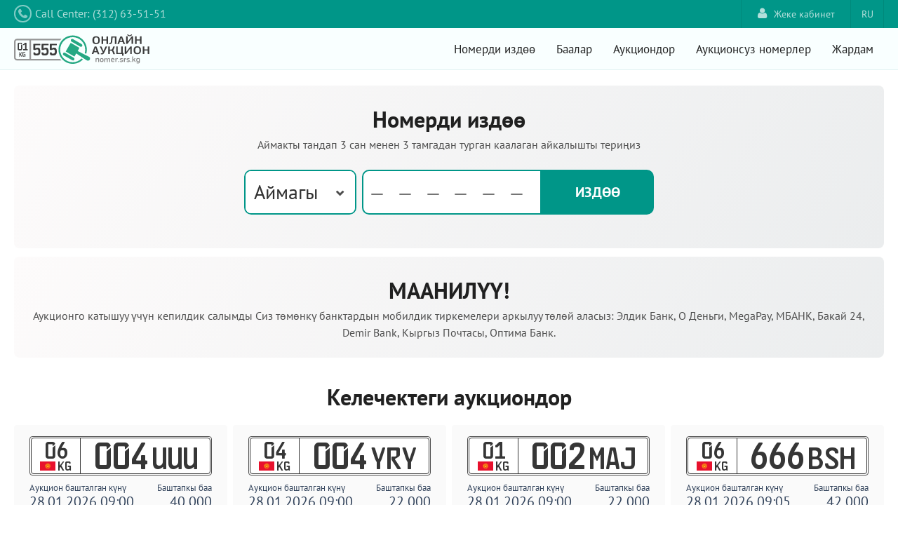

--- FILE ---
content_type: text/html;charset=UTF-8
request_url: https://nomer.srs.kg/home.xhtml;jsessionid=guGSTsMFjQSETbX64jDxlJuu3wgYRKBBG0XlAqbD.nomer-auction
body_size: 9706
content:
<!DOCTYPE html>
<html xmlns="http://www.w3.org/1999/xhtml"><head id="j_idt4"><link type="text/css" rel="stylesheet" href="/javax.faces.resource/theme.css.xhtml?ln=primefaces-aristo" /><link type="text/css" rel="stylesheet" href="/javax.faces.resource/owlcarousel/assets/owl.carousel.min.css.xhtml;jsessionid=n22xUCl6BZlV4KGE2KuV3KywV31DEh6sMUn7TVAP.nomer-auction?ln=vendor" /><link type="text/css" rel="stylesheet" href="/javax.faces.resource/owlcarousel/assets/owl.theme.default.min.css.xhtml;jsessionid=n22xUCl6BZlV4KGE2KuV3KywV31DEh6sMUn7TVAP.nomer-auction?ln=vendor" /><link type="text/css" rel="stylesheet" href="/javax.faces.resource/components.css.xhtml;jsessionid=n22xUCl6BZlV4KGE2KuV3KywV31DEh6sMUn7TVAP.nomer-auction?ln=primefaces&amp;v=8.0" /><script type="text/javascript" src="/javax.faces.resource/jquery/jquery.js.xhtml;jsessionid=n22xUCl6BZlV4KGE2KuV3KywV31DEh6sMUn7TVAP.nomer-auction?ln=primefaces&amp;v=8.0"></script><script type="text/javascript" src="/javax.faces.resource/jquery/jquery-plugins.js.xhtml;jsessionid=n22xUCl6BZlV4KGE2KuV3KywV31DEh6sMUn7TVAP.nomer-auction?ln=primefaces&amp;v=8.0"></script><script type="text/javascript" src="/javax.faces.resource/core.js.xhtml;jsessionid=n22xUCl6BZlV4KGE2KuV3KywV31DEh6sMUn7TVAP.nomer-auction?ln=primefaces&amp;v=8.0"></script><script type="text/javascript" src="/javax.faces.resource/components.js.xhtml;jsessionid=n22xUCl6BZlV4KGE2KuV3KywV31DEh6sMUn7TVAP.nomer-auction?ln=primefaces&amp;v=8.0"></script><link type="text/css" rel="stylesheet" href="/javax.faces.resource/reset.css.xhtml;jsessionid=n22xUCl6BZlV4KGE2KuV3KywV31DEh6sMUn7TVAP.nomer-auction?ln=css" /><link type="text/css" rel="stylesheet" href="/javax.faces.resource/grid.css.xhtml;jsessionid=n22xUCl6BZlV4KGE2KuV3KywV31DEh6sMUn7TVAP.nomer-auction?ln=css" /><link type="text/css" rel="stylesheet" href="/javax.faces.resource/text.css.xhtml;jsessionid=n22xUCl6BZlV4KGE2KuV3KywV31DEh6sMUn7TVAP.nomer-auction?ln=css" /><link type="text/css" rel="stylesheet" href="/javax.faces.resource/ui-util.css.xhtml;jsessionid=n22xUCl6BZlV4KGE2KuV3KywV31DEh6sMUn7TVAP.nomer-auction?ln=css" /><link type="text/css" rel="stylesheet" href="/javax.faces.resource/styles.css.xhtml;jsessionid=n22xUCl6BZlV4KGE2KuV3KywV31DEh6sMUn7TVAP.nomer-auction?ln=css" /><link type="text/css" rel="stylesheet" href="/javax.faces.resource/font-awesome-4.6.3/css/font-awesome.min.css.xhtml;jsessionid=n22xUCl6BZlV4KGE2KuV3KywV31DEh6sMUn7TVAP.nomer-auction?ln=vendor" /><script type="text/javascript">if(window.PrimeFaces){PrimeFaces.settings.locale='ky';}</script>
        <title>Башкы бет - Мамномерлер аукциону</title>
        <meta http-equiv="Content-Type" content="text/html; charset=utf-8" />
        <meta name="viewport" content="width=device-width, user-scalable=no, initial-scale=1.0, minimum-scale=1.0, maximum-scale=1.0" />
        <meta name="viewport" content="width=device-width, initial-scale=1.0" />
            <link rel="shortcut icon" type="image/x-icon" href="/resources/gfx/favicon.png?v=3" /></head><body>

            <div id="container">

        <div id="wrap-top-header">
                <div id="top-header" class="grid"><a id="tel" name="tel" href="tel:+119" class="f-lft">
        <i class="fa fa-phone"></i><span class="phone">Call Center: (312) 63-51-51</span></a>
<form id="j_idt23" name="j_idt23" method="post" action="/home.xhtml;jsessionid=n22xUCl6BZlV4KGE2KuV3KywV31DEh6sMUn7TVAP.nomer-auction" class="language-bar f-rht" enctype="application/x-www-form-urlencoded">
<input type="hidden" name="j_idt23" value="j_idt23" />
<script type="text/javascript" src="/javax.faces.resource/jsf.js.xhtml;jsessionid=n22xUCl6BZlV4KGE2KuV3KywV31DEh6sMUn7TVAP.nomer-auction?ln=javax.faces"></script><a href="#" onclick="mojarra.jsfcljs(document.getElementById('j_idt23'),{'j_idt23:j_idt25':'j_idt23:j_idt25'},'');return false" class="language-choice">RU</a><input type="hidden" name="javax.faces.ViewState" id="j_id1:javax.faces.ViewState:0" value="906560150417249458:3128772367979441125" autocomplete="off" />
</form>
<form id="j_idt26" name="j_idt26" method="post" action="/home.xhtml;jsessionid=n22xUCl6BZlV4KGE2KuV3KywV31DEh6sMUn7TVAP.nomer-auction" class="f-rht" enctype="application/x-www-form-urlencoded">
<input type="hidden" name="j_idt26" value="j_idt26" />
<a href="/login.xhtml;jsessionid=n22xUCl6BZlV4KGE2KuV3KywV31DEh6sMUn7TVAP.nomer-auction" class="link-login f-rht">
            <i class="fa fa-user"></i>Жеке кабинет</a><input type="hidden" name="javax.faces.ViewState" id="j_id1:javax.faces.ViewState:1" value="906560150417249458:3128772367979441125" autocomplete="off" />
</form>
                </div>
            <div class="clear"></div>
        </div>

        <div id="wrap-header">
                <div id="header" class="grid">

    <div class="logo f-lft clearfix"><a href="/home.xhtml;jsessionid=n22xUCl6BZlV4KGE2KuV3KywV31DEh6sMUn7TVAP.nomer-auction" class="clearfix"><img src="/javax.faces.resource/logo_c.svg.xhtml;jsessionid=n22xUCl6BZlV4KGE2KuV3KywV31DEh6sMUn7TVAP.nomer-auction?ln=gfx" /></a>
    </div>

    <div class="button_container" id="toggle">
        <span class="top"></span>
        <span class="middle"></span>
        <span class="bottom"></span>
    </div>

    <div class="f-rht clearfix menu overlay" id="overlay">
        <nav class="overlay-menu">
            <ul>
                <li><a href="/home.xhtml;jsessionid=n22xUCl6BZlV4KGE2KuV3KywV31DEh6sMUn7TVAP.nomer-auction">Номерди издөө</a></li>
                <li><a href="/prices.xhtml;jsessionid=n22xUCl6BZlV4KGE2KuV3KywV31DEh6sMUn7TVAP.nomer-auction">Баалар</a></li>
                <li><a href="/auctions.xhtml;jsessionid=n22xUCl6BZlV4KGE2KuV3KywV31DEh6sMUn7TVAP.nomer-auction">Аукциондор</a></li>
                <li><a href="/plates.xhtml;jsessionid=n22xUCl6BZlV4KGE2KuV3KywV31DEh6sMUn7TVAP.nomer-auction">Аукционсуз номерлер</a></li>
                <li><a href="/help.xhtml;jsessionid=n22xUCl6BZlV4KGE2KuV3KywV31DEh6sMUn7TVAP.nomer-auction">Жардам</a></li>
            </ul>
        </nav>
    </div>
                </div>
                <div class="clear"></div>
        </div>

                    <div class="clear"></div>

                        <div id="wrap-content">

                                <div id="content" class="grid"><span id="j_idt52"></span><script id="j_idt52_s" type="text/javascript">$(function(){PrimeFaces.cw("Growl","widget_j_idt52",{id:"j_idt52",sticky:false,life:6000,escape:true,keepAlive:false,msgs:[]});});</script>
<form id="j_idt53" name="j_idt53" method="post" action="/home.xhtml;jsessionid=n22xUCl6BZlV4KGE2KuV3KywV31DEh6sMUn7TVAP.nomer-auction" class="lp-search-form lp-search-form-main" enctype="application/x-www-form-urlencoded">
<input type="hidden" name="j_idt53" value="j_idt53" />


            <h1>Номерди издөө</h1>
            <h2>Аймакты тандап 3 сан менен 3 тамгадан турган каалаган айкалышты териңиз  </h2>

            <div class="lp-search-form-input-blc clearfix"><div id="j_idt55" class="ui-selectonemenu ui-widget ui-state-default ui-corner-all lp-search-region f-lft" aria-owns="j_idt55_panel" role="combobox" aria-haspopup="listbox" aria-expanded="false"><div class="ui-helper-hidden-accessible"><input id="j_idt55_focus" name="j_idt55_focus" type="text" autocomplete="off" /></div><div class="ui-helper-hidden-accessible"><select id="j_idt55_input" name="j_idt55_input" tabindex="-1" aria-hidden="true"><option value="" selected="selected" data-escape="true">Аймагы</option><option value="kg.infocom.auction.enums.Region@0" data-escape="true">01</option><option value="kg.infocom.auction.enums.Region@1" data-escape="true">02</option><option value="kg.infocom.auction.enums.Region@2" data-escape="true">03</option><option value="kg.infocom.auction.enums.Region@3" data-escape="true">04</option><option value="kg.infocom.auction.enums.Region@4" data-escape="true">05</option><option value="kg.infocom.auction.enums.Region@5" data-escape="true">06</option><option value="kg.infocom.auction.enums.Region@6" data-escape="true">07</option><option value="kg.infocom.auction.enums.Region@7" data-escape="true">08</option><option value="kg.infocom.auction.enums.Region@8" data-escape="true">09</option></select></div><label id="j_idt55_label" class="ui-selectonemenu-label ui-inputfield ui-corner-all">&nbsp;</label><div class="ui-selectonemenu-trigger ui-state-default ui-corner-right"><span class="ui-icon ui-icon-triangle-1-s ui-c"></span></div><div id="j_idt55_panel" class="ui-selectonemenu-panel ui-widget ui-widget-content ui-corner-all ui-helper-hidden ui-shadow ui-input-overlay lp-search-region-panel"><div class="ui-selectonemenu-items-wrapper" style="max-height:200px"><ul id="j_idt55_items" class="ui-selectonemenu-items ui-selectonemenu-list ui-widget-content ui-widget ui-corner-all ui-helper-reset" role="listbox"><li class="ui-selectonemenu-item ui-selectonemenu-list-item ui-corner-all ui-noselection-option" data-label="Аймагы" tabindex="-1" role="option">Аймагы</li><li class="ui-selectonemenu-item ui-selectonemenu-list-item ui-corner-all" data-label="01" tabindex="-1" role="option">01</li><li class="ui-selectonemenu-item ui-selectonemenu-list-item ui-corner-all" data-label="02" tabindex="-1" role="option">02</li><li class="ui-selectonemenu-item ui-selectonemenu-list-item ui-corner-all" data-label="03" tabindex="-1" role="option">03</li><li class="ui-selectonemenu-item ui-selectonemenu-list-item ui-corner-all" data-label="04" tabindex="-1" role="option">04</li><li class="ui-selectonemenu-item ui-selectonemenu-list-item ui-corner-all" data-label="05" tabindex="-1" role="option">05</li><li class="ui-selectonemenu-item ui-selectonemenu-list-item ui-corner-all" data-label="06" tabindex="-1" role="option">06</li><li class="ui-selectonemenu-item ui-selectonemenu-list-item ui-corner-all" data-label="07" tabindex="-1" role="option">07</li><li class="ui-selectonemenu-item ui-selectonemenu-list-item ui-corner-all" data-label="08" tabindex="-1" role="option">08</li><li class="ui-selectonemenu-item ui-selectonemenu-list-item ui-corner-all" data-label="09" tabindex="-1" role="option">09</li></ul></div></div></div><script id="j_idt55_s" type="text/javascript">$(function(){PrimeFaces.cw("SelectOneMenu","widget_j_idt55",{id:"j_idt55",appendTo:"@(body)"});});</script>
                <div class="ui-inputgroup f-lft"><input id="j_idt60" name="j_idt60" type="text" maxlength="6" placeholder="——————" tabindex="2" class="ui-inputfield ui-inputmask ui-widget ui-state-default ui-corner-all lp-search-symbols" /><script id="j_idt60_s" type="text/javascript">$(function(){PrimeFaces.cw("InputMask","widget_j_idt60",{id:"j_idt60"});});</script><input type="submit" name="j_idt61" value="Издөө" class="btn btn-blue lp-search-btn" />
                </div>
            </div><input type="hidden" name="javax.faces.ViewState" id="j_id1:javax.faces.ViewState:2" value="906560150417249458:3128772367979441125" autocomplete="off" />
</form>

        <div class="lp-search-form lp-search-form-main">
                <h1>МААНИЛҮҮ!</h1>
                <h2>
                    Аукционго катышуу үчүн кепилдик салымды Сиз төмөнкү банктардын мобилдик тиркемелери аркылуу төлөй аласыз: Элдик Банк, О Деньги, MegaPay, МБАНК, Бакай 24, Demir Bank, Кыргыз Почтасы, Оптима Банк.
                </h2>

        </div>

        <h2 class="upcoming-auctions-heading">Келечектеги аукциондор</h2><div id="j_idt69" class="ui-datalist ui-widget upcoming-auctions"><div id="j_idt69_content" class="ui-datalist-content ui-widget-content"><ul id="j_idt69_list" class="ui-datalist-data"><li class="ui-datalist-item upcoming-auction"><div class="lp-wrap lp-one-line small">
            <div class="lp">
                <div class="lp-region-blc">
                    <div class="lp-region"><span id="j_idt69:0:j_idt70:plate-region">06</span><div id="j_idt69:0:j_idt70:j_idt73" class="ui-tooltip ui-widget ui-tooltip-top" role="tooltip"><div class="ui-tooltip-arrow"></div><div class="ui-tooltip-text ui-shadow ui-corner-all">Ош обл.</div></div><script id="j_idt69:0:j_idt70:j_idt73_s" type="text/javascript">$(function(){PrimeFaces.cw("Tooltip","widget_j_idt69_0_j_idt70_j_idt73",{id:"j_idt69:0:j_idt70:j_idt73",showEffect:"fade",hideEffect:"fade",target:"j_idt69:0:j_idt70:plate\-region",position:"top"});});</script>
                    </div>
                    <div class="lp-flag"><img src="/javax.faces.resource/flag.svg.xhtml;jsessionid=n22xUCl6BZlV4KGE2KuV3KywV31DEh6sMUn7TVAP.nomer-auction?ln=gfx" />
                    </div><span class="lp-kg-letters">KG</span>
                </div>

                <div class="lp-data-blc f-lft"><span class="lp-output lp-numbers">004</span><span class="lp-output lp-letters">UUU</span>
                </div>
            </div></div>
            <table>
                <tr>
                    <th>Аукцион башталган күнү</th>
                    <th class="t-rht">Баштапкы баа</th>
                </tr>
                <tr>
                    <td>28.01.2026 09:00
                    </td>
                    <td class="t-rht">40 000
                    </td>
                </tr>
            </table>

            <div class="upcoming-auction-btn-block t-ctr"><input type="button" onclick="window.location.href='/auction.xhtml;jsessionid=n22xUCl6BZlV4KGE2KuV3KywV31DEh6sMUn7TVAP.nomer-auction?id=572803'; return false;" value="Кененирээк" class="btn btn-primary upcoming-auction-btn" />
            </div></li><li class="ui-datalist-item upcoming-auction"><div class="lp-wrap lp-one-line small">
            <div class="lp">
                <div class="lp-region-blc">
                    <div class="lp-region"><span id="j_idt69:1:j_idt70:plate-region">04</span><div id="j_idt69:1:j_idt70:j_idt73" class="ui-tooltip ui-widget ui-tooltip-top" role="tooltip"><div class="ui-tooltip-arrow"></div><div class="ui-tooltip-text ui-shadow ui-corner-all">Жалал-Абад обл.</div></div><script id="j_idt69:1:j_idt70:j_idt73_s" type="text/javascript">$(function(){PrimeFaces.cw("Tooltip","widget_j_idt69_1_j_idt70_j_idt73",{id:"j_idt69:1:j_idt70:j_idt73",showEffect:"fade",hideEffect:"fade",target:"j_idt69:1:j_idt70:plate\-region",position:"top"});});</script>
                    </div>
                    <div class="lp-flag"><img src="/javax.faces.resource/flag.svg.xhtml;jsessionid=n22xUCl6BZlV4KGE2KuV3KywV31DEh6sMUn7TVAP.nomer-auction?ln=gfx" />
                    </div><span class="lp-kg-letters">KG</span>
                </div>

                <div class="lp-data-blc f-lft"><span class="lp-output lp-numbers">004</span><span class="lp-output lp-letters">YRY</span>
                </div>
            </div></div>
            <table>
                <tr>
                    <th>Аукцион башталган күнү</th>
                    <th class="t-rht">Баштапкы баа</th>
                </tr>
                <tr>
                    <td>28.01.2026 09:00
                    </td>
                    <td class="t-rht">22 000
                    </td>
                </tr>
            </table>

            <div class="upcoming-auction-btn-block t-ctr"><input type="button" onclick="window.location.href='/auction.xhtml;jsessionid=n22xUCl6BZlV4KGE2KuV3KywV31DEh6sMUn7TVAP.nomer-auction?id=607445'; return false;" value="Кененирээк" class="btn btn-primary upcoming-auction-btn" />
            </div></li><li class="ui-datalist-item upcoming-auction"><div class="lp-wrap lp-one-line small">
            <div class="lp">
                <div class="lp-region-blc">
                    <div class="lp-region"><span id="j_idt69:2:j_idt70:plate-region">01</span><div id="j_idt69:2:j_idt70:j_idt73" class="ui-tooltip ui-widget ui-tooltip-top" role="tooltip"><div class="ui-tooltip-arrow"></div><div class="ui-tooltip-text ui-shadow ui-corner-all">Бишкек ш.</div></div><script id="j_idt69:2:j_idt70:j_idt73_s" type="text/javascript">$(function(){PrimeFaces.cw("Tooltip","widget_j_idt69_2_j_idt70_j_idt73",{id:"j_idt69:2:j_idt70:j_idt73",showEffect:"fade",hideEffect:"fade",target:"j_idt69:2:j_idt70:plate\-region",position:"top"});});</script>
                    </div>
                    <div class="lp-flag"><img src="/javax.faces.resource/flag.svg.xhtml;jsessionid=n22xUCl6BZlV4KGE2KuV3KywV31DEh6sMUn7TVAP.nomer-auction?ln=gfx" />
                    </div><span class="lp-kg-letters">KG</span>
                </div>

                <div class="lp-data-blc f-lft"><span class="lp-output lp-numbers">002</span><span class="lp-output lp-letters">MAJ</span>
                </div>
            </div></div>
            <table>
                <tr>
                    <th>Аукцион башталган күнү</th>
                    <th class="t-rht">Баштапкы баа</th>
                </tr>
                <tr>
                    <td>28.01.2026 09:00
                    </td>
                    <td class="t-rht">22 000
                    </td>
                </tr>
            </table>

            <div class="upcoming-auction-btn-block t-ctr"><input type="button" onclick="window.location.href='/auction.xhtml;jsessionid=n22xUCl6BZlV4KGE2KuV3KywV31DEh6sMUn7TVAP.nomer-auction?id=607724'; return false;" value="Кененирээк" class="btn btn-primary upcoming-auction-btn" />
            </div></li><li class="ui-datalist-item upcoming-auction"><div class="lp-wrap lp-one-line small">
            <div class="lp">
                <div class="lp-region-blc">
                    <div class="lp-region"><span id="j_idt69:3:j_idt70:plate-region">06</span><div id="j_idt69:3:j_idt70:j_idt73" class="ui-tooltip ui-widget ui-tooltip-top" role="tooltip"><div class="ui-tooltip-arrow"></div><div class="ui-tooltip-text ui-shadow ui-corner-all">Ош обл.</div></div><script id="j_idt69:3:j_idt70:j_idt73_s" type="text/javascript">$(function(){PrimeFaces.cw("Tooltip","widget_j_idt69_3_j_idt70_j_idt73",{id:"j_idt69:3:j_idt70:j_idt73",showEffect:"fade",hideEffect:"fade",target:"j_idt69:3:j_idt70:plate\-region",position:"top"});});</script>
                    </div>
                    <div class="lp-flag"><img src="/javax.faces.resource/flag.svg.xhtml;jsessionid=n22xUCl6BZlV4KGE2KuV3KywV31DEh6sMUn7TVAP.nomer-auction?ln=gfx" />
                    </div><span class="lp-kg-letters">KG</span>
                </div>

                <div class="lp-data-blc f-lft"><span class="lp-output lp-numbers">666</span><span class="lp-output lp-letters">BSH</span>
                </div>
            </div></div>
            <table>
                <tr>
                    <th>Аукцион башталган күнү</th>
                    <th class="t-rht">Баштапкы баа</th>
                </tr>
                <tr>
                    <td>28.01.2026 09:05
                    </td>
                    <td class="t-rht">42 000
                    </td>
                </tr>
            </table>

            <div class="upcoming-auction-btn-block t-ctr"><input type="button" onclick="window.location.href='/auction.xhtml;jsessionid=n22xUCl6BZlV4KGE2KuV3KywV31DEh6sMUn7TVAP.nomer-auction?id=572804'; return false;" value="Кененирээк" class="btn btn-primary upcoming-auction-btn" />
            </div></li><li class="ui-datalist-item upcoming-auction"><div class="lp-wrap lp-one-line small">
            <div class="lp">
                <div class="lp-region-blc">
                    <div class="lp-region"><span id="j_idt69:4:j_idt70:plate-region">01</span><div id="j_idt69:4:j_idt70:j_idt73" class="ui-tooltip ui-widget ui-tooltip-top" role="tooltip"><div class="ui-tooltip-arrow"></div><div class="ui-tooltip-text ui-shadow ui-corner-all">Бишкек ш.</div></div><script id="j_idt69:4:j_idt70:j_idt73_s" type="text/javascript">$(function(){PrimeFaces.cw("Tooltip","widget_j_idt69_4_j_idt70_j_idt73",{id:"j_idt69:4:j_idt70:j_idt73",showEffect:"fade",hideEffect:"fade",target:"j_idt69:4:j_idt70:plate\-region",position:"top"});});</script>
                    </div>
                    <div class="lp-flag"><img src="/javax.faces.resource/flag.svg.xhtml;jsessionid=n22xUCl6BZlV4KGE2KuV3KywV31DEh6sMUn7TVAP.nomer-auction?ln=gfx" />
                    </div><span class="lp-kg-letters">KG</span>
                </div>

                <div class="lp-data-blc f-lft"><span class="lp-output lp-numbers">005</span><span class="lp-output lp-letters">MAM</span>
                </div>
            </div></div>
            <table>
                <tr>
                    <th>Аукцион башталган күнү</th>
                    <th class="t-rht">Баштапкы баа</th>
                </tr>
                <tr>
                    <td>28.01.2026 09:05
                    </td>
                    <td class="t-rht">22 000
                    </td>
                </tr>
            </table>

            <div class="upcoming-auction-btn-block t-ctr"><input type="button" onclick="window.location.href='/auction.xhtml;jsessionid=n22xUCl6BZlV4KGE2KuV3KywV31DEh6sMUn7TVAP.nomer-auction?id=607460'; return false;" value="Кененирээк" class="btn btn-primary upcoming-auction-btn" />
            </div></li><li class="ui-datalist-item upcoming-auction"><div class="lp-wrap lp-one-line small">
            <div class="lp">
                <div class="lp-region-blc">
                    <div class="lp-region"><span id="j_idt69:5:j_idt70:plate-region">04</span><div id="j_idt69:5:j_idt70:j_idt73" class="ui-tooltip ui-widget ui-tooltip-top" role="tooltip"><div class="ui-tooltip-arrow"></div><div class="ui-tooltip-text ui-shadow ui-corner-all">Жалал-Абад обл.</div></div><script id="j_idt69:5:j_idt70:j_idt73_s" type="text/javascript">$(function(){PrimeFaces.cw("Tooltip","widget_j_idt69_5_j_idt70_j_idt73",{id:"j_idt69:5:j_idt70:j_idt73",showEffect:"fade",hideEffect:"fade",target:"j_idt69:5:j_idt70:plate\-region",position:"top"});});</script>
                    </div>
                    <div class="lp-flag"><img src="/javax.faces.resource/flag.svg.xhtml;jsessionid=n22xUCl6BZlV4KGE2KuV3KywV31DEh6sMUn7TVAP.nomer-auction?ln=gfx" />
                    </div><span class="lp-kg-letters">KG</span>
                </div>

                <div class="lp-data-blc f-lft"><span class="lp-output lp-numbers">007</span><span class="lp-output lp-letters">YUG</span>
                </div>
            </div></div>
            <table>
                <tr>
                    <th>Аукцион башталган күнү</th>
                    <th class="t-rht">Баштапкы баа</th>
                </tr>
                <tr>
                    <td>28.01.2026 09:05
                    </td>
                    <td class="t-rht">32 000
                    </td>
                </tr>
            </table>

            <div class="upcoming-auction-btn-block t-ctr"><input type="button" onclick="window.location.href='/auction.xhtml;jsessionid=n22xUCl6BZlV4KGE2KuV3KywV31DEh6sMUn7TVAP.nomer-auction?id=607863'; return false;" value="Кененирээк" class="btn btn-primary upcoming-auction-btn" />
            </div></li><li class="ui-datalist-item upcoming-auction"><div class="lp-wrap lp-one-line small">
            <div class="lp">
                <div class="lp-region-blc">
                    <div class="lp-region"><span id="j_idt69:6:j_idt70:plate-region">06</span><div id="j_idt69:6:j_idt70:j_idt73" class="ui-tooltip ui-widget ui-tooltip-top" role="tooltip"><div class="ui-tooltip-arrow"></div><div class="ui-tooltip-text ui-shadow ui-corner-all">Ош обл.</div></div><script id="j_idt69:6:j_idt70:j_idt73_s" type="text/javascript">$(function(){PrimeFaces.cw("Tooltip","widget_j_idt69_6_j_idt70_j_idt73",{id:"j_idt69:6:j_idt70:j_idt73",showEffect:"fade",hideEffect:"fade",target:"j_idt69:6:j_idt70:plate\-region",position:"top"});});</script>
                    </div>
                    <div class="lp-flag"><img src="/javax.faces.resource/flag.svg.xhtml;jsessionid=n22xUCl6BZlV4KGE2KuV3KywV31DEh6sMUn7TVAP.nomer-auction?ln=gfx" />
                    </div><span class="lp-kg-letters">KG</span>
                </div>

                <div class="lp-data-blc f-lft"><span class="lp-output lp-numbers">006</span><span class="lp-output lp-letters">BSH</span>
                </div>
            </div></div>
            <table>
                <tr>
                    <th>Аукцион башталган күнү</th>
                    <th class="t-rht">Баштапкы баа</th>
                </tr>
                <tr>
                    <td>28.01.2026 09:10
                    </td>
                    <td class="t-rht">22 000
                    </td>
                </tr>
            </table>

            <div class="upcoming-auction-btn-block t-ctr"><input type="button" onclick="window.location.href='/auction.xhtml;jsessionid=n22xUCl6BZlV4KGE2KuV3KywV31DEh6sMUn7TVAP.nomer-auction?id=572805'; return false;" value="Кененирээк" class="btn btn-primary upcoming-auction-btn" />
            </div></li><li class="ui-datalist-item upcoming-auction"><div class="lp-wrap lp-one-line small">
            <div class="lp">
                <div class="lp-region-blc">
                    <div class="lp-region"><span id="j_idt69:7:j_idt70:plate-region">04</span><div id="j_idt69:7:j_idt70:j_idt73" class="ui-tooltip ui-widget ui-tooltip-top" role="tooltip"><div class="ui-tooltip-arrow"></div><div class="ui-tooltip-text ui-shadow ui-corner-all">Жалал-Абад обл.</div></div><script id="j_idt69:7:j_idt70:j_idt73_s" type="text/javascript">$(function(){PrimeFaces.cw("Tooltip","widget_j_idt69_7_j_idt70_j_idt73",{id:"j_idt69:7:j_idt70:j_idt73",showEffect:"fade",hideEffect:"fade",target:"j_idt69:7:j_idt70:plate\-region",position:"top"});});</script>
                    </div>
                    <div class="lp-flag"><img src="/javax.faces.resource/flag.svg.xhtml;jsessionid=n22xUCl6BZlV4KGE2KuV3KywV31DEh6sMUn7TVAP.nomer-auction?ln=gfx" />
                    </div><span class="lp-kg-letters">KG</span>
                </div>

                <div class="lp-data-blc f-lft"><span class="lp-output lp-numbers">500</span><span class="lp-output lp-letters">YUS</span>
                </div>
            </div></div>
            <table>
                <tr>
                    <th>Аукцион башталган күнү</th>
                    <th class="t-rht">Баштапкы баа</th>
                </tr>
                <tr>
                    <td>28.01.2026 09:10
                    </td>
                    <td class="t-rht">32 000
                    </td>
                </tr>
            </table>

            <div class="upcoming-auction-btn-block t-ctr"><input type="button" onclick="window.location.href='/auction.xhtml;jsessionid=n22xUCl6BZlV4KGE2KuV3KywV31DEh6sMUn7TVAP.nomer-auction?id=606706'; return false;" value="Кененирээк" class="btn btn-primary upcoming-auction-btn" />
            </div></li><li class="ui-datalist-item upcoming-auction"><div class="lp-wrap lp-one-line small">
            <div class="lp">
                <div class="lp-region-blc">
                    <div class="lp-region"><span id="j_idt69:8:j_idt70:plate-region">01</span><div id="j_idt69:8:j_idt70:j_idt73" class="ui-tooltip ui-widget ui-tooltip-top" role="tooltip"><div class="ui-tooltip-arrow"></div><div class="ui-tooltip-text ui-shadow ui-corner-all">Бишкек ш.</div></div><script id="j_idt69:8:j_idt70:j_idt73_s" type="text/javascript">$(function(){PrimeFaces.cw("Tooltip","widget_j_idt69_8_j_idt70_j_idt73",{id:"j_idt69:8:j_idt70:j_idt73",showEffect:"fade",hideEffect:"fade",target:"j_idt69:8:j_idt70:plate\-region",position:"top"});});</script>
                    </div>
                    <div class="lp-flag"><img src="/javax.faces.resource/flag.svg.xhtml;jsessionid=n22xUCl6BZlV4KGE2KuV3KywV31DEh6sMUn7TVAP.nomer-auction?ln=gfx" />
                    </div><span class="lp-kg-letters">KG</span>
                </div>

                <div class="lp-data-blc f-lft"><span class="lp-output lp-numbers">600</span><span class="lp-output lp-letters">MAN</span>
                </div>
            </div></div>
            <table>
                <tr>
                    <th>Аукцион башталган күнү</th>
                    <th class="t-rht">Баштапкы баа</th>
                </tr>
                <tr>
                    <td>28.01.2026 09:10
                    </td>
                    <td class="t-rht">32 000
                    </td>
                </tr>
            </table>

            <div class="upcoming-auction-btn-block t-ctr"><input type="button" onclick="window.location.href='/auction.xhtml;jsessionid=n22xUCl6BZlV4KGE2KuV3KywV31DEh6sMUn7TVAP.nomer-auction?id=608804'; return false;" value="Кененирээк" class="btn btn-primary upcoming-auction-btn" />
            </div></li><li class="ui-datalist-item upcoming-auction"><div class="lp-wrap lp-one-line small">
            <div class="lp">
                <div class="lp-region-blc">
                    <div class="lp-region"><span id="j_idt69:9:j_idt70:plate-region">04</span><div id="j_idt69:9:j_idt70:j_idt73" class="ui-tooltip ui-widget ui-tooltip-top" role="tooltip"><div class="ui-tooltip-arrow"></div><div class="ui-tooltip-text ui-shadow ui-corner-all">Жалал-Абад обл.</div></div><script id="j_idt69:9:j_idt70:j_idt73_s" type="text/javascript">$(function(){PrimeFaces.cw("Tooltip","widget_j_idt69_9_j_idt70_j_idt73",{id:"j_idt69:9:j_idt70:j_idt73",showEffect:"fade",hideEffect:"fade",target:"j_idt69:9:j_idt70:plate\-region",position:"top"});});</script>
                    </div>
                    <div class="lp-flag"><img src="/javax.faces.resource/flag.svg.xhtml;jsessionid=n22xUCl6BZlV4KGE2KuV3KywV31DEh6sMUn7TVAP.nomer-auction?ln=gfx" />
                    </div><span class="lp-kg-letters">KG</span>
                </div>

                <div class="lp-data-blc f-lft"><span class="lp-output lp-numbers">040</span><span class="lp-output lp-letters">KGK</span>
                </div>
            </div></div>
            <table>
                <tr>
                    <th>Аукцион башталган күнү</th>
                    <th class="t-rht">Баштапкы баа</th>
                </tr>
                <tr>
                    <td>28.01.2026 09:15
                    </td>
                    <td class="t-rht">22 000
                    </td>
                </tr>
            </table>

            <div class="upcoming-auction-btn-block t-ctr"><input type="button" onclick="window.location.href='/auction.xhtml;jsessionid=n22xUCl6BZlV4KGE2KuV3KywV31DEh6sMUn7TVAP.nomer-auction?id=572806'; return false;" value="Кененирээк" class="btn btn-primary upcoming-auction-btn" />
            </div></li><li class="ui-datalist-item upcoming-auction"><div class="lp-wrap lp-one-line small">
            <div class="lp">
                <div class="lp-region-blc">
                    <div class="lp-region"><span id="j_idt69:10:j_idt70:plate-region">01</span><div id="j_idt69:10:j_idt70:j_idt73" class="ui-tooltip ui-widget ui-tooltip-top" role="tooltip"><div class="ui-tooltip-arrow"></div><div class="ui-tooltip-text ui-shadow ui-corner-all">Бишкек ш.</div></div><script id="j_idt69:10:j_idt70:j_idt73_s" type="text/javascript">$(function(){PrimeFaces.cw("Tooltip","widget_j_idt69_10_j_idt70_j_idt73",{id:"j_idt69:10:j_idt70:j_idt73",showEffect:"fade",hideEffect:"fade",target:"j_idt69:10:j_idt70:plate\-region",position:"top"});});</script>
                    </div>
                    <div class="lp-flag"><img src="/javax.faces.resource/flag.svg.xhtml;jsessionid=n22xUCl6BZlV4KGE2KuV3KywV31DEh6sMUn7TVAP.nomer-auction?ln=gfx" />
                    </div><span class="lp-kg-letters">KG</span>
                </div>

                <div class="lp-data-blc f-lft"><span class="lp-output lp-numbers">008</span><span class="lp-output lp-letters">MAN</span>
                </div>
            </div></div>
            <table>
                <tr>
                    <th>Аукцион башталган күнү</th>
                    <th class="t-rht">Баштапкы баа</th>
                </tr>
                <tr>
                    <td>28.01.2026 09:15
                    </td>
                    <td class="t-rht">22 000
                    </td>
                </tr>
            </table>

            <div class="upcoming-auction-btn-block t-ctr"><input type="button" onclick="window.location.href='/auction.xhtml;jsessionid=n22xUCl6BZlV4KGE2KuV3KywV31DEh6sMUn7TVAP.nomer-auction?id=606304'; return false;" value="Кененирээк" class="btn btn-primary upcoming-auction-btn" />
            </div></li><li class="ui-datalist-item upcoming-auction"><div class="lp-wrap lp-one-line small">
            <div class="lp">
                <div class="lp-region-blc">
                    <div class="lp-region"><span id="j_idt69:11:j_idt70:plate-region">04</span><div id="j_idt69:11:j_idt70:j_idt73" class="ui-tooltip ui-widget ui-tooltip-top" role="tooltip"><div class="ui-tooltip-arrow"></div><div class="ui-tooltip-text ui-shadow ui-corner-all">Жалал-Абад обл.</div></div><script id="j_idt69:11:j_idt70:j_idt73_s" type="text/javascript">$(function(){PrimeFaces.cw("Tooltip","widget_j_idt69_11_j_idt70_j_idt73",{id:"j_idt69:11:j_idt70:j_idt73",showEffect:"fade",hideEffect:"fade",target:"j_idt69:11:j_idt70:plate\-region",position:"top"});});</script>
                    </div>
                    <div class="lp-flag"><img src="/javax.faces.resource/flag.svg.xhtml;jsessionid=n22xUCl6BZlV4KGE2KuV3KywV31DEh6sMUn7TVAP.nomer-auction?ln=gfx" />
                    </div><span class="lp-kg-letters">KG</span>
                </div>

                <div class="lp-data-blc f-lft"><span class="lp-output lp-numbers">500</span><span class="lp-output lp-letters">YUZ</span>
                </div>
            </div></div>
            <table>
                <tr>
                    <th>Аукцион башталган күнү</th>
                    <th class="t-rht">Баштапкы баа</th>
                </tr>
                <tr>
                    <td>28.01.2026 09:15
                    </td>
                    <td class="t-rht">32 000
                    </td>
                </tr>
            </table>

            <div class="upcoming-auction-btn-block t-ctr"><input type="button" onclick="window.location.href='/auction.xhtml;jsessionid=n22xUCl6BZlV4KGE2KuV3KywV31DEh6sMUn7TVAP.nomer-auction?id=606697'; return false;" value="Кененирээк" class="btn btn-primary upcoming-auction-btn" />
            </div></li><li class="ui-datalist-item upcoming-auction"><div class="lp-wrap lp-one-line small">
            <div class="lp">
                <div class="lp-region-blc">
                    <div class="lp-region"><span id="j_idt69:12:j_idt70:plate-region">04</span><div id="j_idt69:12:j_idt70:j_idt73" class="ui-tooltip ui-widget ui-tooltip-top" role="tooltip"><div class="ui-tooltip-arrow"></div><div class="ui-tooltip-text ui-shadow ui-corner-all">Жалал-Абад обл.</div></div><script id="j_idt69:12:j_idt70:j_idt73_s" type="text/javascript">$(function(){PrimeFaces.cw("Tooltip","widget_j_idt69_12_j_idt70_j_idt73",{id:"j_idt69:12:j_idt70:j_idt73",showEffect:"fade",hideEffect:"fade",target:"j_idt69:12:j_idt70:plate\-region",position:"top"});});</script>
                    </div>
                    <div class="lp-flag"><img src="/javax.faces.resource/flag.svg.xhtml;jsessionid=n22xUCl6BZlV4KGE2KuV3KywV31DEh6sMUn7TVAP.nomer-auction?ln=gfx" />
                    </div><span class="lp-kg-letters">KG</span>
                </div>

                <div class="lp-data-blc f-lft"><span class="lp-output lp-numbers">020</span><span class="lp-output lp-letters">SNB</span>
                </div>
            </div></div>
            <table>
                <tr>
                    <th>Аукцион башталган күнү</th>
                    <th class="t-rht">Баштапкы баа</th>
                </tr>
                <tr>
                    <td>28.01.2026 09:20
                    </td>
                    <td class="t-rht">22 000
                    </td>
                </tr>
            </table>

            <div class="upcoming-auction-btn-block t-ctr"><input type="button" onclick="window.location.href='/auction.xhtml;jsessionid=n22xUCl6BZlV4KGE2KuV3KywV31DEh6sMUn7TVAP.nomer-auction?id=572807'; return false;" value="Кененирээк" class="btn btn-primary upcoming-auction-btn" />
            </div></li><li class="ui-datalist-item upcoming-auction"><div class="lp-wrap lp-one-line small">
            <div class="lp">
                <div class="lp-region-blc">
                    <div class="lp-region"><span id="j_idt69:13:j_idt70:plate-region">04</span><div id="j_idt69:13:j_idt70:j_idt73" class="ui-tooltip ui-widget ui-tooltip-top" role="tooltip"><div class="ui-tooltip-arrow"></div><div class="ui-tooltip-text ui-shadow ui-corner-all">Жалал-Абад обл.</div></div><script id="j_idt69:13:j_idt70:j_idt73_s" type="text/javascript">$(function(){PrimeFaces.cw("Tooltip","widget_j_idt69_13_j_idt70_j_idt73",{id:"j_idt69:13:j_idt70:j_idt73",showEffect:"fade",hideEffect:"fade",target:"j_idt69:13:j_idt70:plate\-region",position:"top"});});</script>
                    </div>
                    <div class="lp-flag"><img src="/javax.faces.resource/flag.svg.xhtml;jsessionid=n22xUCl6BZlV4KGE2KuV3KywV31DEh6sMUn7TVAP.nomer-auction?ln=gfx" />
                    </div><span class="lp-kg-letters">KG</span>
                </div>

                <div class="lp-data-blc f-lft"><span class="lp-output lp-numbers">444</span><span class="lp-output lp-letters">ZAA</span>
                </div>
            </div></div>
            <table>
                <tr>
                    <th>Аукцион башталган күнү</th>
                    <th class="t-rht">Баштапкы баа</th>
                </tr>
                <tr>
                    <td>28.01.2026 09:20
                    </td>
                    <td class="t-rht">42 000
                    </td>
                </tr>
            </table>

            <div class="upcoming-auction-btn-block t-ctr"><input type="button" onclick="window.location.href='/auction.xhtml;jsessionid=n22xUCl6BZlV4KGE2KuV3KywV31DEh6sMUn7TVAP.nomer-auction?id=606122'; return false;" value="Кененирээк" class="btn btn-primary upcoming-auction-btn" />
            </div></li><li class="ui-datalist-item upcoming-auction"><div class="lp-wrap lp-one-line small">
            <div class="lp">
                <div class="lp-region-blc">
                    <div class="lp-region"><span id="j_idt69:14:j_idt70:plate-region">01</span><div id="j_idt69:14:j_idt70:j_idt73" class="ui-tooltip ui-widget ui-tooltip-top" role="tooltip"><div class="ui-tooltip-arrow"></div><div class="ui-tooltip-text ui-shadow ui-corner-all">Бишкек ш.</div></div><script id="j_idt69:14:j_idt70:j_idt73_s" type="text/javascript">$(function(){PrimeFaces.cw("Tooltip","widget_j_idt69_14_j_idt70_j_idt73",{id:"j_idt69:14:j_idt70:j_idt73",showEffect:"fade",hideEffect:"fade",target:"j_idt69:14:j_idt70:plate\-region",position:"top"});});</script>
                    </div>
                    <div class="lp-flag"><img src="/javax.faces.resource/flag.svg.xhtml;jsessionid=n22xUCl6BZlV4KGE2KuV3KywV31DEh6sMUn7TVAP.nomer-auction?ln=gfx" />
                    </div><span class="lp-kg-letters">KG</span>
                </div>

                <div class="lp-data-blc f-lft"><span class="lp-output lp-numbers">020</span><span class="lp-output lp-letters">MAR</span>
                </div>
            </div></div>
            <table>
                <tr>
                    <th>Аукцион башталган күнү</th>
                    <th class="t-rht">Баштапкы баа</th>
                </tr>
                <tr>
                    <td>28.01.2026 09:20
                    </td>
                    <td class="t-rht">22 000
                    </td>
                </tr>
            </table>

            <div class="upcoming-auction-btn-block t-ctr"><input type="button" onclick="window.location.href='/auction.xhtml;jsessionid=n22xUCl6BZlV4KGE2KuV3KywV31DEh6sMUn7TVAP.nomer-auction?id=606716'; return false;" value="Кененирээк" class="btn btn-primary upcoming-auction-btn" />
            </div></li><li class="ui-datalist-item upcoming-auction"><div class="lp-wrap lp-one-line small">
            <div class="lp">
                <div class="lp-region-blc">
                    <div class="lp-region"><span id="j_idt69:15:j_idt70:plate-region">09</span><div id="j_idt69:15:j_idt70:j_idt73" class="ui-tooltip ui-widget ui-tooltip-top" role="tooltip"><div class="ui-tooltip-arrow"></div><div class="ui-tooltip-text ui-shadow ui-corner-all">Ысык-Көл обл.</div></div><script id="j_idt69:15:j_idt70:j_idt73_s" type="text/javascript">$(function(){PrimeFaces.cw("Tooltip","widget_j_idt69_15_j_idt70_j_idt73",{id:"j_idt69:15:j_idt70:j_idt73",showEffect:"fade",hideEffect:"fade",target:"j_idt69:15:j_idt70:plate\-region",position:"top"});});</script>
                    </div>
                    <div class="lp-flag"><img src="/javax.faces.resource/flag.svg.xhtml;jsessionid=n22xUCl6BZlV4KGE2KuV3KywV31DEh6sMUn7TVAP.nomer-auction?ln=gfx" />
                    </div><span class="lp-kg-letters">KG</span>
                </div>

                <div class="lp-data-blc f-lft"><span class="lp-output lp-numbers">090</span><span class="lp-output lp-letters">CMT</span>
                </div>
            </div></div>
            <table>
                <tr>
                    <th>Аукцион башталган күнү</th>
                    <th class="t-rht">Баштапкы баа</th>
                </tr>
                <tr>
                    <td>28.01.2026 09:25
                    </td>
                    <td class="t-rht">22 000
                    </td>
                </tr>
            </table>

            <div class="upcoming-auction-btn-block t-ctr"><input type="button" onclick="window.location.href='/auction.xhtml;jsessionid=n22xUCl6BZlV4KGE2KuV3KywV31DEh6sMUn7TVAP.nomer-auction?id=572808'; return false;" value="Кененирээк" class="btn btn-primary upcoming-auction-btn" />
            </div></li><li class="ui-datalist-item upcoming-auction"><div class="lp-wrap lp-one-line small">
            <div class="lp">
                <div class="lp-region-blc">
                    <div class="lp-region"><span id="j_idt69:16:j_idt70:plate-region">04</span><div id="j_idt69:16:j_idt70:j_idt73" class="ui-tooltip ui-widget ui-tooltip-top" role="tooltip"><div class="ui-tooltip-arrow"></div><div class="ui-tooltip-text ui-shadow ui-corner-all">Жалал-Абад обл.</div></div><script id="j_idt69:16:j_idt70:j_idt73_s" type="text/javascript">$(function(){PrimeFaces.cw("Tooltip","widget_j_idt69_16_j_idt70_j_idt73",{id:"j_idt69:16:j_idt70:j_idt73",showEffect:"fade",hideEffect:"fade",target:"j_idt69:16:j_idt70:plate\-region",position:"top"});});</script>
                    </div>
                    <div class="lp-flag"><img src="/javax.faces.resource/flag.svg.xhtml;jsessionid=n22xUCl6BZlV4KGE2KuV3KywV31DEh6sMUn7TVAP.nomer-auction?ln=gfx" />
                    </div><span class="lp-kg-letters">KG</span>
                </div>

                <div class="lp-data-blc f-lft"><span class="lp-output lp-numbers">444</span><span class="lp-output lp-letters">ZAL</span>
                </div>
            </div></div>
            <table>
                <tr>
                    <th>Аукцион башталган күнү</th>
                    <th class="t-rht">Баштапкы баа</th>
                </tr>
                <tr>
                    <td>28.01.2026 09:25
                    </td>
                    <td class="t-rht">42 000
                    </td>
                </tr>
            </table>

            <div class="upcoming-auction-btn-block t-ctr"><input type="button" onclick="window.location.href='/auction.xhtml;jsessionid=n22xUCl6BZlV4KGE2KuV3KywV31DEh6sMUn7TVAP.nomer-auction?id=606184'; return false;" value="Кененирээк" class="btn btn-primary upcoming-auction-btn" />
            </div></li><li class="ui-datalist-item upcoming-auction"><div class="lp-wrap lp-one-line small">
            <div class="lp">
                <div class="lp-region-blc">
                    <div class="lp-region"><span id="j_idt69:17:j_idt70:plate-region">01</span><div id="j_idt69:17:j_idt70:j_idt73" class="ui-tooltip ui-widget ui-tooltip-top" role="tooltip"><div class="ui-tooltip-arrow"></div><div class="ui-tooltip-text ui-shadow ui-corner-all">Бишкек ш.</div></div><script id="j_idt69:17:j_idt70:j_idt73_s" type="text/javascript">$(function(){PrimeFaces.cw("Tooltip","widget_j_idt69_17_j_idt70_j_idt73",{id:"j_idt69:17:j_idt70:j_idt73",showEffect:"fade",hideEffect:"fade",target:"j_idt69:17:j_idt70:plate\-region",position:"top"});});</script>
                    </div>
                    <div class="lp-flag"><img src="/javax.faces.resource/flag.svg.xhtml;jsessionid=n22xUCl6BZlV4KGE2KuV3KywV31DEh6sMUn7TVAP.nomer-auction?ln=gfx" />
                    </div><span class="lp-kg-letters">KG</span>
                </div>

                <div class="lp-data-blc f-lft"><span class="lp-output lp-numbers">888</span><span class="lp-output lp-letters">MBA</span>
                </div>
            </div></div>
            <table>
                <tr>
                    <th>Аукцион башталган күнү</th>
                    <th class="t-rht">Баштапкы баа</th>
                </tr>
                <tr>
                    <td>28.01.2026 09:25
                    </td>
                    <td class="t-rht">62 000
                    </td>
                </tr>
            </table>

            <div class="upcoming-auction-btn-block t-ctr"><input type="button" onclick="window.location.href='/auction.xhtml;jsessionid=n22xUCl6BZlV4KGE2KuV3KywV31DEh6sMUn7TVAP.nomer-auction?id=608670'; return false;" value="Кененирээк" class="btn btn-primary upcoming-auction-btn" />
            </div></li><li class="ui-datalist-item upcoming-auction"><div class="lp-wrap lp-one-line small">
            <div class="lp">
                <div class="lp-region-blc">
                    <div class="lp-region"><span id="j_idt69:18:j_idt70:plate-region">05</span><div id="j_idt69:18:j_idt70:j_idt73" class="ui-tooltip ui-widget ui-tooltip-top" role="tooltip"><div class="ui-tooltip-arrow"></div><div class="ui-tooltip-text ui-shadow ui-corner-all">Нарын облусу</div></div><script id="j_idt69:18:j_idt70:j_idt73_s" type="text/javascript">$(function(){PrimeFaces.cw("Tooltip","widget_j_idt69_18_j_idt70_j_idt73",{id:"j_idt69:18:j_idt70:j_idt73",showEffect:"fade",hideEffect:"fade",target:"j_idt69:18:j_idt70:plate\-region",position:"top"});});</script>
                    </div>
                    <div class="lp-flag"><img src="/javax.faces.resource/flag.svg.xhtml;jsessionid=n22xUCl6BZlV4KGE2KuV3KywV31DEh6sMUn7TVAP.nomer-auction?ln=gfx" />
                    </div><span class="lp-kg-letters">KG</span>
                </div>

                <div class="lp-data-blc f-lft"><span class="lp-output lp-numbers">050</span><span class="lp-output lp-letters">SSB</span>
                </div>
            </div></div>
            <table>
                <tr>
                    <th>Аукцион башталган күнү</th>
                    <th class="t-rht">Баштапкы баа</th>
                </tr>
                <tr>
                    <td>28.01.2026 09:30
                    </td>
                    <td class="t-rht">22 000
                    </td>
                </tr>
            </table>

            <div class="upcoming-auction-btn-block t-ctr"><input type="button" onclick="window.location.href='/auction.xhtml;jsessionid=n22xUCl6BZlV4KGE2KuV3KywV31DEh6sMUn7TVAP.nomer-auction?id=572809'; return false;" value="Кененирээк" class="btn btn-primary upcoming-auction-btn" />
            </div></li><li class="ui-datalist-item upcoming-auction"><div class="lp-wrap lp-one-line small">
            <div class="lp">
                <div class="lp-region-blc">
                    <div class="lp-region"><span id="j_idt69:19:j_idt70:plate-region">04</span><div id="j_idt69:19:j_idt70:j_idt73" class="ui-tooltip ui-widget ui-tooltip-top" role="tooltip"><div class="ui-tooltip-arrow"></div><div class="ui-tooltip-text ui-shadow ui-corner-all">Жалал-Абад обл.</div></div><script id="j_idt69:19:j_idt70:j_idt73_s" type="text/javascript">$(function(){PrimeFaces.cw("Tooltip","widget_j_idt69_19_j_idt70_j_idt73",{id:"j_idt69:19:j_idt70:j_idt73",showEffect:"fade",hideEffect:"fade",target:"j_idt69:19:j_idt70:plate\-region",position:"top"});});</script>
                    </div>
                    <div class="lp-flag"><img src="/javax.faces.resource/flag.svg.xhtml;jsessionid=n22xUCl6BZlV4KGE2KuV3KywV31DEh6sMUn7TVAP.nomer-auction?ln=gfx" />
                    </div><span class="lp-kg-letters">KG</span>
                </div>

                <div class="lp-data-blc f-lft"><span class="lp-output lp-numbers">700</span><span class="lp-output lp-letters">ZIZ</span>
                </div>
            </div></div>
            <table>
                <tr>
                    <th>Аукцион башталган күнү</th>
                    <th class="t-rht">Баштапкы баа</th>
                </tr>
                <tr>
                    <td>28.01.2026 09:30
                    </td>
                    <td class="t-rht">32 000
                    </td>
                </tr>
            </table>

            <div class="upcoming-auction-btn-block t-ctr"><input type="button" onclick="window.location.href='/auction.xhtml;jsessionid=n22xUCl6BZlV4KGE2KuV3KywV31DEh6sMUn7TVAP.nomer-auction?id=608084'; return false;" value="Кененирээк" class="btn btn-primary upcoming-auction-btn" />
            </div></li><li class="ui-datalist-item upcoming-auction"><div class="lp-wrap lp-one-line small">
            <div class="lp">
                <div class="lp-region-blc">
                    <div class="lp-region"><span id="j_idt69:20:j_idt70:plate-region">01</span><div id="j_idt69:20:j_idt70:j_idt73" class="ui-tooltip ui-widget ui-tooltip-top" role="tooltip"><div class="ui-tooltip-arrow"></div><div class="ui-tooltip-text ui-shadow ui-corner-all">Бишкек ш.</div></div><script id="j_idt69:20:j_idt70:j_idt73_s" type="text/javascript">$(function(){PrimeFaces.cw("Tooltip","widget_j_idt69_20_j_idt70_j_idt73",{id:"j_idt69:20:j_idt70:j_idt73",showEffect:"fade",hideEffect:"fade",target:"j_idt69:20:j_idt70:plate\-region",position:"top"});});</script>
                    </div>
                    <div class="lp-flag"><img src="/javax.faces.resource/flag.svg.xhtml;jsessionid=n22xUCl6BZlV4KGE2KuV3KywV31DEh6sMUn7TVAP.nomer-auction?ln=gfx" />
                    </div><span class="lp-kg-letters">KG</span>
                </div>

                <div class="lp-data-blc f-lft"><span class="lp-output lp-numbers">444</span><span class="lp-output lp-letters">MBA</span>
                </div>
            </div></div>
            <table>
                <tr>
                    <th>Аукцион башталган күнү</th>
                    <th class="t-rht">Баштапкы баа</th>
                </tr>
                <tr>
                    <td>28.01.2026 09:30
                    </td>
                    <td class="t-rht">42 000
                    </td>
                </tr>
            </table>

            <div class="upcoming-auction-btn-block t-ctr"><input type="button" onclick="window.location.href='/auction.xhtml;jsessionid=n22xUCl6BZlV4KGE2KuV3KywV31DEh6sMUn7TVAP.nomer-auction?id=608272'; return false;" value="Кененирээк" class="btn btn-primary upcoming-auction-btn" />
            </div></li><li class="ui-datalist-item upcoming-auction"><div class="lp-wrap lp-one-line small">
            <div class="lp">
                <div class="lp-region-blc">
                    <div class="lp-region"><span id="j_idt69:21:j_idt70:plate-region">05</span><div id="j_idt69:21:j_idt70:j_idt73" class="ui-tooltip ui-widget ui-tooltip-top" role="tooltip"><div class="ui-tooltip-arrow"></div><div class="ui-tooltip-text ui-shadow ui-corner-all">Нарын облусу</div></div><script id="j_idt69:21:j_idt70:j_idt73_s" type="text/javascript">$(function(){PrimeFaces.cw("Tooltip","widget_j_idt69_21_j_idt70_j_idt73",{id:"j_idt69:21:j_idt70:j_idt73",showEffect:"fade",hideEffect:"fade",target:"j_idt69:21:j_idt70:plate\-region",position:"top"});});</script>
                    </div>
                    <div class="lp-flag"><img src="/javax.faces.resource/flag.svg.xhtml;jsessionid=n22xUCl6BZlV4KGE2KuV3KywV31DEh6sMUn7TVAP.nomer-auction?ln=gfx" />
                    </div><span class="lp-kg-letters">KG</span>
                </div>

                <div class="lp-data-blc f-lft"><span class="lp-output lp-numbers">500</span><span class="lp-output lp-letters">UKE</span>
                </div>
            </div></div>
            <table>
                <tr>
                    <th>Аукцион башталган күнү</th>
                    <th class="t-rht">Баштапкы баа</th>
                </tr>
                <tr>
                    <td>28.01.2026 09:35
                    </td>
                    <td class="t-rht">32 000
                    </td>
                </tr>
            </table>

            <div class="upcoming-auction-btn-block t-ctr"><input type="button" onclick="window.location.href='/auction.xhtml;jsessionid=n22xUCl6BZlV4KGE2KuV3KywV31DEh6sMUn7TVAP.nomer-auction?id=572810'; return false;" value="Кененирээк" class="btn btn-primary upcoming-auction-btn" />
            </div></li><li class="ui-datalist-item upcoming-auction"><div class="lp-wrap lp-one-line small">
            <div class="lp">
                <div class="lp-region-blc">
                    <div class="lp-region"><span id="j_idt69:22:j_idt70:plate-region">01</span><div id="j_idt69:22:j_idt70:j_idt73" class="ui-tooltip ui-widget ui-tooltip-top" role="tooltip"><div class="ui-tooltip-arrow"></div><div class="ui-tooltip-text ui-shadow ui-corner-all">Бишкек ш.</div></div><script id="j_idt69:22:j_idt70:j_idt73_s" type="text/javascript">$(function(){PrimeFaces.cw("Tooltip","widget_j_idt69_22_j_idt70_j_idt73",{id:"j_idt69:22:j_idt70:j_idt73",showEffect:"fade",hideEffect:"fade",target:"j_idt69:22:j_idt70:plate\-region",position:"top"});});</script>
                    </div>
                    <div class="lp-flag"><img src="/javax.faces.resource/flag.svg.xhtml;jsessionid=n22xUCl6BZlV4KGE2KuV3KywV31DEh6sMUn7TVAP.nomer-auction?ln=gfx" />
                    </div><span class="lp-kg-letters">KG</span>
                </div>

                <div class="lp-data-blc f-lft"><span class="lp-output lp-numbers">111</span><span class="lp-output lp-letters">MBK</span>
                </div>
            </div></div>
            <table>
                <tr>
                    <th>Аукцион башталган күнү</th>
                    <th class="t-rht">Баштапкы баа</th>
                </tr>
                <tr>
                    <td>28.01.2026 09:35
                    </td>
                    <td class="t-rht">42 000
                    </td>
                </tr>
            </table>

            <div class="upcoming-auction-btn-block t-ctr"><input type="button" onclick="window.location.href='/auction.xhtml;jsessionid=n22xUCl6BZlV4KGE2KuV3KywV31DEh6sMUn7TVAP.nomer-auction?id=607686'; return false;" value="Кененирээк" class="btn btn-primary upcoming-auction-btn" />
            </div></li><li class="ui-datalist-item upcoming-auction"><div class="lp-wrap lp-one-line small">
            <div class="lp">
                <div class="lp-region-blc">
                    <div class="lp-region"><span id="j_idt69:23:j_idt70:plate-region">04</span><div id="j_idt69:23:j_idt70:j_idt73" class="ui-tooltip ui-widget ui-tooltip-top" role="tooltip"><div class="ui-tooltip-arrow"></div><div class="ui-tooltip-text ui-shadow ui-corner-all">Жалал-Абад обл.</div></div><script id="j_idt69:23:j_idt70:j_idt73_s" type="text/javascript">$(function(){PrimeFaces.cw("Tooltip","widget_j_idt69_23_j_idt70_j_idt73",{id:"j_idt69:23:j_idt70:j_idt73",showEffect:"fade",hideEffect:"fade",target:"j_idt69:23:j_idt70:plate\-region",position:"top"});});</script>
                    </div>
                    <div class="lp-flag"><img src="/javax.faces.resource/flag.svg.xhtml;jsessionid=n22xUCl6BZlV4KGE2KuV3KywV31DEh6sMUn7TVAP.nomer-auction?ln=gfx" />
                    </div><span class="lp-kg-letters">KG</span>
                </div>

                <div class="lp-data-blc f-lft"><span class="lp-output lp-numbers">444</span><span class="lp-output lp-letters">ZOH</span>
                </div>
            </div></div>
            <table>
                <tr>
                    <th>Аукцион башталган күнү</th>
                    <th class="t-rht">Баштапкы баа</th>
                </tr>
                <tr>
                    <td>28.01.2026 09:35
                    </td>
                    <td class="t-rht">42 000
                    </td>
                </tr>
            </table>

            <div class="upcoming-auction-btn-block t-ctr"><input type="button" onclick="window.location.href='/auction.xhtml;jsessionid=n22xUCl6BZlV4KGE2KuV3KywV31DEh6sMUn7TVAP.nomer-auction?id=608576'; return false;" value="Кененирээк" class="btn btn-primary upcoming-auction-btn" />
            </div></li><li class="ui-datalist-item upcoming-auction"><div class="lp-wrap lp-one-line small">
            <div class="lp">
                <div class="lp-region-blc">
                    <div class="lp-region"><span id="j_idt69:24:j_idt70:plate-region">05</span><div id="j_idt69:24:j_idt70:j_idt73" class="ui-tooltip ui-widget ui-tooltip-top" role="tooltip"><div class="ui-tooltip-arrow"></div><div class="ui-tooltip-text ui-shadow ui-corner-all">Нарын облусу</div></div><script id="j_idt69:24:j_idt70:j_idt73_s" type="text/javascript">$(function(){PrimeFaces.cw("Tooltip","widget_j_idt69_24_j_idt70_j_idt73",{id:"j_idt69:24:j_idt70:j_idt73",showEffect:"fade",hideEffect:"fade",target:"j_idt69:24:j_idt70:plate\-region",position:"top"});});</script>
                    </div>
                    <div class="lp-flag"><img src="/javax.faces.resource/flag.svg.xhtml;jsessionid=n22xUCl6BZlV4KGE2KuV3KywV31DEh6sMUn7TVAP.nomer-auction?ln=gfx" />
                    </div><span class="lp-kg-letters">KG</span>
                </div>

                <div class="lp-data-blc f-lft"><span class="lp-output lp-numbers">555</span><span class="lp-output lp-letters">UKE</span>
                </div>
            </div></div>
            <table>
                <tr>
                    <th>Аукцион башталган күнү</th>
                    <th class="t-rht">Баштапкы баа</th>
                </tr>
                <tr>
                    <td>28.01.2026 09:40
                    </td>
                    <td class="t-rht">42 000
                    </td>
                </tr>
            </table>

            <div class="upcoming-auction-btn-block t-ctr"><input type="button" onclick="window.location.href='/auction.xhtml;jsessionid=n22xUCl6BZlV4KGE2KuV3KywV31DEh6sMUn7TVAP.nomer-auction?id=572811'; return false;" value="Кененирээк" class="btn btn-primary upcoming-auction-btn" />
            </div></li><li class="ui-datalist-item upcoming-auction"><div class="lp-wrap lp-one-line small">
            <div class="lp">
                <div class="lp-region-blc">
                    <div class="lp-region"><span id="j_idt69:25:j_idt70:plate-region">04</span><div id="j_idt69:25:j_idt70:j_idt73" class="ui-tooltip ui-widget ui-tooltip-top" role="tooltip"><div class="ui-tooltip-arrow"></div><div class="ui-tooltip-text ui-shadow ui-corner-all">Жалал-Абад обл.</div></div><script id="j_idt69:25:j_idt70:j_idt73_s" type="text/javascript">$(function(){PrimeFaces.cw("Tooltip","widget_j_idt69_25_j_idt70_j_idt73",{id:"j_idt69:25:j_idt70:j_idt73",showEffect:"fade",hideEffect:"fade",target:"j_idt69:25:j_idt70:plate\-region",position:"top"});});</script>
                    </div>
                    <div class="lp-flag"><img src="/javax.faces.resource/flag.svg.xhtml;jsessionid=n22xUCl6BZlV4KGE2KuV3KywV31DEh6sMUn7TVAP.nomer-auction?ln=gfx" />
                    </div><span class="lp-kg-letters">KG</span>
                </div>

                <div class="lp-data-blc f-lft"><span class="lp-output lp-numbers">004</span><span class="lp-output lp-letters">ZRF</span>
                </div>
            </div></div>
            <table>
                <tr>
                    <th>Аукцион башталган күнү</th>
                    <th class="t-rht">Баштапкы баа</th>
                </tr>
                <tr>
                    <td>28.01.2026 09:40
                    </td>
                    <td class="t-rht">22 000
                    </td>
                </tr>
            </table>

            <div class="upcoming-auction-btn-block t-ctr"><input type="button" onclick="window.location.href='/auction.xhtml;jsessionid=n22xUCl6BZlV4KGE2KuV3KywV31DEh6sMUn7TVAP.nomer-auction?id=607617'; return false;" value="Кененирээк" class="btn btn-primary upcoming-auction-btn" />
            </div></li><li class="ui-datalist-item upcoming-auction"><div class="lp-wrap lp-one-line small">
            <div class="lp">
                <div class="lp-region-blc">
                    <div class="lp-region"><span id="j_idt69:26:j_idt70:plate-region">01</span><div id="j_idt69:26:j_idt70:j_idt73" class="ui-tooltip ui-widget ui-tooltip-top" role="tooltip"><div class="ui-tooltip-arrow"></div><div class="ui-tooltip-text ui-shadow ui-corner-all">Бишкек ш.</div></div><script id="j_idt69:26:j_idt70:j_idt73_s" type="text/javascript">$(function(){PrimeFaces.cw("Tooltip","widget_j_idt69_26_j_idt70_j_idt73",{id:"j_idt69:26:j_idt70:j_idt73",showEffect:"fade",hideEffect:"fade",target:"j_idt69:26:j_idt70:plate\-region",position:"top"});});</script>
                    </div>
                    <div class="lp-flag"><img src="/javax.faces.resource/flag.svg.xhtml;jsessionid=n22xUCl6BZlV4KGE2KuV3KywV31DEh6sMUn7TVAP.nomer-auction?ln=gfx" />
                    </div><span class="lp-kg-letters">KG</span>
                </div>

                <div class="lp-data-blc f-lft"><span class="lp-output lp-numbers">888</span><span class="lp-output lp-letters">MCK</span>
                </div>
            </div></div>
            <table>
                <tr>
                    <th>Аукцион башталган күнү</th>
                    <th class="t-rht">Баштапкы баа</th>
                </tr>
                <tr>
                    <td>28.01.2026 09:40
                    </td>
                    <td class="t-rht">62 000
                    </td>
                </tr>
            </table>

            <div class="upcoming-auction-btn-block t-ctr"><input type="button" onclick="window.location.href='/auction.xhtml;jsessionid=n22xUCl6BZlV4KGE2KuV3KywV31DEh6sMUn7TVAP.nomer-auction?id=608434'; return false;" value="Кененирээк" class="btn btn-primary upcoming-auction-btn" />
            </div></li><li class="ui-datalist-item upcoming-auction"><div class="lp-wrap lp-one-line small">
            <div class="lp">
                <div class="lp-region-blc">
                    <div class="lp-region"><span id="j_idt69:27:j_idt70:plate-region">05</span><div id="j_idt69:27:j_idt70:j_idt73" class="ui-tooltip ui-widget ui-tooltip-top" role="tooltip"><div class="ui-tooltip-arrow"></div><div class="ui-tooltip-text ui-shadow ui-corner-all">Нарын облусу</div></div><script id="j_idt69:27:j_idt70:j_idt73_s" type="text/javascript">$(function(){PrimeFaces.cw("Tooltip","widget_j_idt69_27_j_idt70_j_idt73",{id:"j_idt69:27:j_idt70:j_idt73",showEffect:"fade",hideEffect:"fade",target:"j_idt69:27:j_idt70:plate\-region",position:"top"});});</script>
                    </div>
                    <div class="lp-flag"><img src="/javax.faces.resource/flag.svg.xhtml;jsessionid=n22xUCl6BZlV4KGE2KuV3KywV31DEh6sMUn7TVAP.nomer-auction?ln=gfx" />
                    </div><span class="lp-kg-letters">KG</span>
                </div>

                <div class="lp-data-blc f-lft"><span class="lp-output lp-numbers">555</span><span class="lp-output lp-letters">ULK</span>
                </div>
            </div></div>
            <table>
                <tr>
                    <th>Аукцион башталган күнү</th>
                    <th class="t-rht">Баштапкы баа</th>
                </tr>
                <tr>
                    <td>28.01.2026 09:45
                    </td>
                    <td class="t-rht">42 000
                    </td>
                </tr>
            </table>

            <div class="upcoming-auction-btn-block t-ctr"><input type="button" onclick="window.location.href='/auction.xhtml;jsessionid=n22xUCl6BZlV4KGE2KuV3KywV31DEh6sMUn7TVAP.nomer-auction?id=572812'; return false;" value="Кененирээк" class="btn btn-primary upcoming-auction-btn" />
            </div></li><li class="ui-datalist-item upcoming-auction"><div class="lp-wrap lp-one-line small">
            <div class="lp">
                <div class="lp-region-blc">
                    <div class="lp-region"><span id="j_idt69:28:j_idt70:plate-region">04</span><div id="j_idt69:28:j_idt70:j_idt73" class="ui-tooltip ui-widget ui-tooltip-top" role="tooltip"><div class="ui-tooltip-arrow"></div><div class="ui-tooltip-text ui-shadow ui-corner-all">Жалал-Абад обл.</div></div><script id="j_idt69:28:j_idt70:j_idt73_s" type="text/javascript">$(function(){PrimeFaces.cw("Tooltip","widget_j_idt69_28_j_idt70_j_idt73",{id:"j_idt69:28:j_idt70:j_idt73",showEffect:"fade",hideEffect:"fade",target:"j_idt69:28:j_idt70:plate\-region",position:"top"});});</script>
                    </div>
                    <div class="lp-flag"><img src="/javax.faces.resource/flag.svg.xhtml;jsessionid=n22xUCl6BZlV4KGE2KuV3KywV31DEh6sMUn7TVAP.nomer-auction?ln=gfx" />
                    </div><span class="lp-kg-letters">KG</span>
                </div>

                <div class="lp-data-blc f-lft"><span class="lp-output lp-numbers">444</span><span class="lp-output lp-letters">ZUV</span>
                </div>
            </div></div>
            <table>
                <tr>
                    <th>Аукцион башталган күнү</th>
                    <th class="t-rht">Баштапкы баа</th>
                </tr>
                <tr>
                    <td>28.01.2026 09:45
                    </td>
                    <td class="t-rht">42 000
                    </td>
                </tr>
            </table>

            <div class="upcoming-auction-btn-block t-ctr"><input type="button" onclick="window.location.href='/auction.xhtml;jsessionid=n22xUCl6BZlV4KGE2KuV3KywV31DEh6sMUn7TVAP.nomer-auction?id=606468'; return false;" value="Кененирээк" class="btn btn-primary upcoming-auction-btn" />
            </div></li><li class="ui-datalist-item upcoming-auction"><div class="lp-wrap lp-one-line small">
            <div class="lp">
                <div class="lp-region-blc">
                    <div class="lp-region"><span id="j_idt69:29:j_idt70:plate-region">01</span><div id="j_idt69:29:j_idt70:j_idt73" class="ui-tooltip ui-widget ui-tooltip-top" role="tooltip"><div class="ui-tooltip-arrow"></div><div class="ui-tooltip-text ui-shadow ui-corner-all">Бишкек ш.</div></div><script id="j_idt69:29:j_idt70:j_idt73_s" type="text/javascript">$(function(){PrimeFaces.cw("Tooltip","widget_j_idt69_29_j_idt70_j_idt73",{id:"j_idt69:29:j_idt70:j_idt73",showEffect:"fade",hideEffect:"fade",target:"j_idt69:29:j_idt70:plate\-region",position:"top"});});</script>
                    </div>
                    <div class="lp-flag"><img src="/javax.faces.resource/flag.svg.xhtml;jsessionid=n22xUCl6BZlV4KGE2KuV3KywV31DEh6sMUn7TVAP.nomer-auction?ln=gfx" />
                    </div><span class="lp-kg-letters">KG</span>
                </div>

                <div class="lp-data-blc f-lft"><span class="lp-output lp-numbers">999</span><span class="lp-output lp-letters">MDM</span>
                </div>
            </div></div>
            <table>
                <tr>
                    <th>Аукцион башталган күнү</th>
                    <th class="t-rht">Баштапкы баа</th>
                </tr>
                <tr>
                    <td>28.01.2026 09:45
                    </td>
                    <td class="t-rht">62 000
                    </td>
                </tr>
            </table>

            <div class="upcoming-auction-btn-block t-ctr"><input type="button" onclick="window.location.href='/auction.xhtml;jsessionid=n22xUCl6BZlV4KGE2KuV3KywV31DEh6sMUn7TVAP.nomer-auction?id=606675'; return false;" value="Кененирээк" class="btn btn-primary upcoming-auction-btn" />
            </div></li><li class="ui-datalist-item upcoming-auction"><div class="lp-wrap lp-one-line small">
            <div class="lp">
                <div class="lp-region-blc">
                    <div class="lp-region"><span id="j_idt69:30:j_idt70:plate-region">06</span><div id="j_idt69:30:j_idt70:j_idt73" class="ui-tooltip ui-widget ui-tooltip-top" role="tooltip"><div class="ui-tooltip-arrow"></div><div class="ui-tooltip-text ui-shadow ui-corner-all">Ош обл.</div></div><script id="j_idt69:30:j_idt70:j_idt73_s" type="text/javascript">$(function(){PrimeFaces.cw("Tooltip","widget_j_idt69_30_j_idt70_j_idt73",{id:"j_idt69:30:j_idt70:j_idt73",showEffect:"fade",hideEffect:"fade",target:"j_idt69:30:j_idt70:plate\-region",position:"top"});});</script>
                    </div>
                    <div class="lp-flag"><img src="/javax.faces.resource/flag.svg.xhtml;jsessionid=n22xUCl6BZlV4KGE2KuV3KywV31DEh6sMUn7TVAP.nomer-auction?ln=gfx" />
                    </div><span class="lp-kg-letters">KG</span>
                </div>

                <div class="lp-data-blc f-lft"><span class="lp-output lp-numbers">001</span><span class="lp-output lp-letters">ODO</span>
                </div>
            </div></div>
            <table>
                <tr>
                    <th>Аукцион башталган күнү</th>
                    <th class="t-rht">Баштапкы баа</th>
                </tr>
                <tr>
                    <td>28.01.2026 09:50
                    </td>
                    <td class="t-rht">62 000
                    </td>
                </tr>
            </table>

            <div class="upcoming-auction-btn-block t-ctr"><input type="button" onclick="window.location.href='/auction.xhtml;jsessionid=n22xUCl6BZlV4KGE2KuV3KywV31DEh6sMUn7TVAP.nomer-auction?id=572813'; return false;" value="Кененирээк" class="btn btn-primary upcoming-auction-btn" />
            </div></li><li class="ui-datalist-item upcoming-auction"><div class="lp-wrap lp-one-line small">
            <div class="lp">
                <div class="lp-region-blc">
                    <div class="lp-region"><span id="j_idt69:31:j_idt70:plate-region">04</span><div id="j_idt69:31:j_idt70:j_idt73" class="ui-tooltip ui-widget ui-tooltip-top" role="tooltip"><div class="ui-tooltip-arrow"></div><div class="ui-tooltip-text ui-shadow ui-corner-all">Жалал-Абад обл.</div></div><script id="j_idt69:31:j_idt70:j_idt73_s" type="text/javascript">$(function(){PrimeFaces.cw("Tooltip","widget_j_idt69_31_j_idt70_j_idt73",{id:"j_idt69:31:j_idt70:j_idt73",showEffect:"fade",hideEffect:"fade",target:"j_idt69:31:j_idt70:plate\-region",position:"top"});});</script>
                    </div>
                    <div class="lp-flag"><img src="/javax.faces.resource/flag.svg.xhtml;jsessionid=n22xUCl6BZlV4KGE2KuV3KywV31DEh6sMUn7TVAP.nomer-auction?ln=gfx" />
                    </div><span class="lp-kg-letters">KG</span>
                </div>

                <div class="lp-data-blc f-lft"><span class="lp-output lp-numbers">777</span><span class="lp-output lp-letters">ZZA</span>
                </div>
            </div></div>
            <table>
                <tr>
                    <th>Аукцион башталган күнү</th>
                    <th class="t-rht">Баштапкы баа</th>
                </tr>
                <tr>
                    <td>28.01.2026 09:50
                    </td>
                    <td class="t-rht">62 000
                    </td>
                </tr>
            </table>

            <div class="upcoming-auction-btn-block t-ctr"><input type="button" onclick="window.location.href='/auction.xhtml;jsessionid=n22xUCl6BZlV4KGE2KuV3KywV31DEh6sMUn7TVAP.nomer-auction?id=606472'; return false;" value="Кененирээк" class="btn btn-primary upcoming-auction-btn" />
            </div></li><li class="ui-datalist-item upcoming-auction"><div class="lp-wrap lp-one-line small">
            <div class="lp">
                <div class="lp-region-blc">
                    <div class="lp-region"><span id="j_idt69:32:j_idt70:plate-region">01</span><div id="j_idt69:32:j_idt70:j_idt73" class="ui-tooltip ui-widget ui-tooltip-top" role="tooltip"><div class="ui-tooltip-arrow"></div><div class="ui-tooltip-text ui-shadow ui-corner-all">Бишкек ш.</div></div><script id="j_idt69:32:j_idt70:j_idt73_s" type="text/javascript">$(function(){PrimeFaces.cw("Tooltip","widget_j_idt69_32_j_idt70_j_idt73",{id:"j_idt69:32:j_idt70:j_idt73",showEffect:"fade",hideEffect:"fade",target:"j_idt69:32:j_idt70:plate\-region",position:"top"});});</script>
                    </div>
                    <div class="lp-flag"><img src="/javax.faces.resource/flag.svg.xhtml;jsessionid=n22xUCl6BZlV4KGE2KuV3KywV31DEh6sMUn7TVAP.nomer-auction?ln=gfx" />
                    </div><span class="lp-kg-letters">KG</span>
                </div>

                <div class="lp-data-blc f-lft"><span class="lp-output lp-numbers">111</span><span class="lp-output lp-letters">MDT</span>
                </div>
            </div></div>
            <table>
                <tr>
                    <th>Аукцион башталган күнү</th>
                    <th class="t-rht">Баштапкы баа</th>
                </tr>
                <tr>
                    <td>28.01.2026 09:50
                    </td>
                    <td class="t-rht">42 000
                    </td>
                </tr>
            </table>

            <div class="upcoming-auction-btn-block t-ctr"><input type="button" onclick="window.location.href='/auction.xhtml;jsessionid=n22xUCl6BZlV4KGE2KuV3KywV31DEh6sMUn7TVAP.nomer-auction?id=608161'; return false;" value="Кененирээк" class="btn btn-primary upcoming-auction-btn" />
            </div></li><li class="ui-datalist-item upcoming-auction"><div class="lp-wrap lp-one-line small">
            <div class="lp">
                <div class="lp-region-blc">
                    <div class="lp-region"><span id="j_idt69:33:j_idt70:plate-region">09</span><div id="j_idt69:33:j_idt70:j_idt73" class="ui-tooltip ui-widget ui-tooltip-top" role="tooltip"><div class="ui-tooltip-arrow"></div><div class="ui-tooltip-text ui-shadow ui-corner-all">Ысык-Көл обл.</div></div><script id="j_idt69:33:j_idt70:j_idt73_s" type="text/javascript">$(function(){PrimeFaces.cw("Tooltip","widget_j_idt69_33_j_idt70_j_idt73",{id:"j_idt69:33:j_idt70:j_idt73",showEffect:"fade",hideEffect:"fade",target:"j_idt69:33:j_idt70:plate\-region",position:"top"});});</script>
                    </div>
                    <div class="lp-flag"><img src="/javax.faces.resource/flag.svg.xhtml;jsessionid=n22xUCl6BZlV4KGE2KuV3KywV31DEh6sMUn7TVAP.nomer-auction?ln=gfx" />
                    </div><span class="lp-kg-letters">KG</span>
                </div>

                <div class="lp-data-blc f-lft"><span class="lp-output lp-numbers">600</span><span class="lp-output lp-letters">LLX</span>
                </div>
            </div></div>
            <table>
                <tr>
                    <th>Аукцион башталган күнү</th>
                    <th class="t-rht">Баштапкы баа</th>
                </tr>
                <tr>
                    <td>28.01.2026 09:55
                    </td>
                    <td class="t-rht">32 000
                    </td>
                </tr>
            </table>

            <div class="upcoming-auction-btn-block t-ctr"><input type="button" onclick="window.location.href='/auction.xhtml;jsessionid=n22xUCl6BZlV4KGE2KuV3KywV31DEh6sMUn7TVAP.nomer-auction?id=572814'; return false;" value="Кененирээк" class="btn btn-primary upcoming-auction-btn" />
            </div></li><li class="ui-datalist-item upcoming-auction"><div class="lp-wrap lp-one-line small">
            <div class="lp">
                <div class="lp-region-blc">
                    <div class="lp-region"><span id="j_idt69:34:j_idt70:plate-region">01</span><div id="j_idt69:34:j_idt70:j_idt73" class="ui-tooltip ui-widget ui-tooltip-top" role="tooltip"><div class="ui-tooltip-arrow"></div><div class="ui-tooltip-text ui-shadow ui-corner-all">Бишкек ш.</div></div><script id="j_idt69:34:j_idt70:j_idt73_s" type="text/javascript">$(function(){PrimeFaces.cw("Tooltip","widget_j_idt69_34_j_idt70_j_idt73",{id:"j_idt69:34:j_idt70:j_idt73",showEffect:"fade",hideEffect:"fade",target:"j_idt69:34:j_idt70:plate\-region",position:"top"});});</script>
                    </div>
                    <div class="lp-flag"><img src="/javax.faces.resource/flag.svg.xhtml;jsessionid=n22xUCl6BZlV4KGE2KuV3KywV31DEh6sMUn7TVAP.nomer-auction?ln=gfx" />
                    </div><span class="lp-kg-letters">KG</span>
                </div>

                <div class="lp-data-blc f-lft"><span class="lp-output lp-numbers">666</span><span class="lp-output lp-letters">MEM</span>
                </div>
            </div></div>
            <table>
                <tr>
                    <th>Аукцион башталган күнү</th>
                    <th class="t-rht">Баштапкы баа</th>
                </tr>
                <tr>
                    <td>28.01.2026 09:55
                    </td>
                    <td class="t-rht">42 000
                    </td>
                </tr>
            </table>

            <div class="upcoming-auction-btn-block t-ctr"><input type="button" onclick="window.location.href='/auction.xhtml;jsessionid=n22xUCl6BZlV4KGE2KuV3KywV31DEh6sMUn7TVAP.nomer-auction?id=607575'; return false;" value="Кененирээк" class="btn btn-primary upcoming-auction-btn" />
            </div></li><li class="ui-datalist-item upcoming-auction"><div class="lp-wrap lp-one-line small">
            <div class="lp">
                <div class="lp-region-blc">
                    <div class="lp-region"><span id="j_idt69:35:j_idt70:plate-region">04</span><div id="j_idt69:35:j_idt70:j_idt73" class="ui-tooltip ui-widget ui-tooltip-top" role="tooltip"><div class="ui-tooltip-arrow"></div><div class="ui-tooltip-text ui-shadow ui-corner-all">Жалал-Абад обл.</div></div><script id="j_idt69:35:j_idt70:j_idt73_s" type="text/javascript">$(function(){PrimeFaces.cw("Tooltip","widget_j_idt69_35_j_idt70_j_idt73",{id:"j_idt69:35:j_idt70:j_idt73",showEffect:"fade",hideEffect:"fade",target:"j_idt69:35:j_idt70:plate\-region",position:"top"});});</script>
                    </div>
                    <div class="lp-flag"><img src="/javax.faces.resource/flag.svg.xhtml;jsessionid=n22xUCl6BZlV4KGE2KuV3KywV31DEh6sMUn7TVAP.nomer-auction?ln=gfx" />
                    </div><span class="lp-kg-letters">KG</span>
                </div>

                <div class="lp-data-blc f-lft"><span class="lp-output lp-numbers">777</span><span class="lp-output lp-letters">ZZP</span>
                </div>
            </div></div>
            <table>
                <tr>
                    <th>Аукцион башталган күнү</th>
                    <th class="t-rht">Баштапкы баа</th>
                </tr>
                <tr>
                    <td>28.01.2026 09:55
                    </td>
                    <td class="t-rht">62 000
                    </td>
                </tr>
            </table>

            <div class="upcoming-auction-btn-block t-ctr"><input type="button" onclick="window.location.href='/auction.xhtml;jsessionid=n22xUCl6BZlV4KGE2KuV3KywV31DEh6sMUn7TVAP.nomer-auction?id=608475'; return false;" value="Кененирээк" class="btn btn-primary upcoming-auction-btn" />
            </div></li><li class="ui-datalist-item upcoming-auction"><div class="lp-wrap lp-one-line small">
            <div class="lp">
                <div class="lp-region-blc">
                    <div class="lp-region"><span id="j_idt69:36:j_idt70:plate-region">03</span><div id="j_idt69:36:j_idt70:j_idt73" class="ui-tooltip ui-widget ui-tooltip-top" role="tooltip"><div class="ui-tooltip-arrow"></div><div class="ui-tooltip-text ui-shadow ui-corner-all">Баткен обл.</div></div><script id="j_idt69:36:j_idt70:j_idt73_s" type="text/javascript">$(function(){PrimeFaces.cw("Tooltip","widget_j_idt69_36_j_idt70_j_idt73",{id:"j_idt69:36:j_idt70:j_idt73",showEffect:"fade",hideEffect:"fade",target:"j_idt69:36:j_idt70:plate\-region",position:"top"});});</script>
                    </div>
                    <div class="lp-flag"><img src="/javax.faces.resource/flag.svg.xhtml;jsessionid=n22xUCl6BZlV4KGE2KuV3KywV31DEh6sMUn7TVAP.nomer-auction?ln=gfx" />
                    </div><span class="lp-kg-letters">KG</span>
                </div>

                <div class="lp-data-blc f-lft"><span class="lp-output lp-numbers">333</span><span class="lp-output lp-letters">JAA</span>
                </div>
            </div></div>
            <table>
                <tr>
                    <th>Аукцион башталган күнү</th>
                    <th class="t-rht">Баштапкы баа</th>
                </tr>
                <tr>
                    <td>28.01.2026 10:00
                    </td>
                    <td class="t-rht">42 000
                    </td>
                </tr>
            </table>

            <div class="upcoming-auction-btn-block t-ctr"><input type="button" onclick="window.location.href='/auction.xhtml;jsessionid=n22xUCl6BZlV4KGE2KuV3KywV31DEh6sMUn7TVAP.nomer-auction?id=572815'; return false;" value="Кененирээк" class="btn btn-primary upcoming-auction-btn" />
            </div></li><li class="ui-datalist-item upcoming-auction"><div class="lp-wrap lp-one-line small">
            <div class="lp">
                <div class="lp-region-blc">
                    <div class="lp-region"><span id="j_idt69:37:j_idt70:plate-region">01</span><div id="j_idt69:37:j_idt70:j_idt73" class="ui-tooltip ui-widget ui-tooltip-top" role="tooltip"><div class="ui-tooltip-arrow"></div><div class="ui-tooltip-text ui-shadow ui-corner-all">Бишкек ш.</div></div><script id="j_idt69:37:j_idt70:j_idt73_s" type="text/javascript">$(function(){PrimeFaces.cw("Tooltip","widget_j_idt69_37_j_idt70_j_idt73",{id:"j_idt69:37:j_idt70:j_idt73",showEffect:"fade",hideEffect:"fade",target:"j_idt69:37:j_idt70:plate\-region",position:"top"});});</script>
                    </div>
                    <div class="lp-flag"><img src="/javax.faces.resource/flag.svg.xhtml;jsessionid=n22xUCl6BZlV4KGE2KuV3KywV31DEh6sMUn7TVAP.nomer-auction?ln=gfx" />
                    </div><span class="lp-kg-letters">KG</span>
                </div>

                <div class="lp-data-blc f-lft"><span class="lp-output lp-numbers">002</span><span class="lp-output lp-letters">MEP</span>
                </div>
            </div></div>
            <table>
                <tr>
                    <th>Аукцион башталган күнү</th>
                    <th class="t-rht">Баштапкы баа</th>
                </tr>
                <tr>
                    <td>28.01.2026 10:00
                    </td>
                    <td class="t-rht">22 000
                    </td>
                </tr>
            </table>

            <div class="upcoming-auction-btn-block t-ctr"><input type="button" onclick="window.location.href='/auction.xhtml;jsessionid=n22xUCl6BZlV4KGE2KuV3KywV31DEh6sMUn7TVAP.nomer-auction?id=607959'; return false;" value="Кененирээк" class="btn btn-primary upcoming-auction-btn" />
            </div></li><li class="ui-datalist-item upcoming-auction"><div class="lp-wrap lp-one-line small">
            <div class="lp">
                <div class="lp-region-blc">
                    <div class="lp-region"><span id="j_idt69:38:j_idt70:plate-region">04</span><div id="j_idt69:38:j_idt70:j_idt73" class="ui-tooltip ui-widget ui-tooltip-top" role="tooltip"><div class="ui-tooltip-arrow"></div><div class="ui-tooltip-text ui-shadow ui-corner-all">Жалал-Абад обл.</div></div><script id="j_idt69:38:j_idt70:j_idt73_s" type="text/javascript">$(function(){PrimeFaces.cw("Tooltip","widget_j_idt69_38_j_idt70_j_idt73",{id:"j_idt69:38:j_idt70:j_idt73",showEffect:"fade",hideEffect:"fade",target:"j_idt69:38:j_idt70:plate\-region",position:"top"});});</script>
                    </div>
                    <div class="lp-flag"><img src="/javax.faces.resource/flag.svg.xhtml;jsessionid=n22xUCl6BZlV4KGE2KuV3KywV31DEh6sMUn7TVAP.nomer-auction?ln=gfx" />
                    </div><span class="lp-kg-letters">KG</span>
                </div>

                <div class="lp-data-blc f-lft"><span class="lp-output lp-numbers">003</span><span class="lp-output lp-letters">ZZZ</span>
                </div>
            </div></div>
            <table>
                <tr>
                    <th>Аукцион башталган күнү</th>
                    <th class="t-rht">Баштапкы баа</th>
                </tr>
                <tr>
                    <td>28.01.2026 10:00
                    </td>
                    <td class="t-rht">40 000
                    </td>
                </tr>
            </table>

            <div class="upcoming-auction-btn-block t-ctr"><input type="button" onclick="window.location.href='/auction.xhtml;jsessionid=n22xUCl6BZlV4KGE2KuV3KywV31DEh6sMUn7TVAP.nomer-auction?id=608264'; return false;" value="Кененирээк" class="btn btn-primary upcoming-auction-btn" />
            </div></li><li class="ui-datalist-item upcoming-auction"><div class="lp-wrap lp-one-line small">
            <div class="lp">
                <div class="lp-region-blc">
                    <div class="lp-region"><span id="j_idt69:39:j_idt70:plate-region">03</span><div id="j_idt69:39:j_idt70:j_idt73" class="ui-tooltip ui-widget ui-tooltip-top" role="tooltip"><div class="ui-tooltip-arrow"></div><div class="ui-tooltip-text ui-shadow ui-corner-all">Баткен обл.</div></div><script id="j_idt69:39:j_idt70:j_idt73_s" type="text/javascript">$(function(){PrimeFaces.cw("Tooltip","widget_j_idt69_39_j_idt70_j_idt73",{id:"j_idt69:39:j_idt70:j_idt73",showEffect:"fade",hideEffect:"fade",target:"j_idt69:39:j_idt70:plate\-region",position:"top"});});</script>
                    </div>
                    <div class="lp-flag"><img src="/javax.faces.resource/flag.svg.xhtml;jsessionid=n22xUCl6BZlV4KGE2KuV3KywV31DEh6sMUn7TVAP.nomer-auction?ln=gfx" />
                    </div><span class="lp-kg-letters">KG</span>
                </div>

                <div class="lp-data-blc f-lft"><span class="lp-output lp-numbers">333</span><span class="lp-output lp-letters">NYM</span>
                </div>
            </div></div>
            <table>
                <tr>
                    <th>Аукцион башталган күнү</th>
                    <th class="t-rht">Баштапкы баа</th>
                </tr>
                <tr>
                    <td>28.01.2026 10:05
                    </td>
                    <td class="t-rht">42 000
                    </td>
                </tr>
            </table>

            <div class="upcoming-auction-btn-block t-ctr"><input type="button" onclick="window.location.href='/auction.xhtml;jsessionid=n22xUCl6BZlV4KGE2KuV3KywV31DEh6sMUn7TVAP.nomer-auction?id=572816'; return false;" value="Кененирээк" class="btn btn-primary upcoming-auction-btn" />
            </div></li><li class="ui-datalist-item upcoming-auction"><div class="lp-wrap lp-one-line small">
            <div class="lp">
                <div class="lp-region-blc">
                    <div class="lp-region"><span id="j_idt69:40:j_idt70:plate-region">01</span><div id="j_idt69:40:j_idt70:j_idt73" class="ui-tooltip ui-widget ui-tooltip-top" role="tooltip"><div class="ui-tooltip-arrow"></div><div class="ui-tooltip-text ui-shadow ui-corner-all">Бишкек ш.</div></div><script id="j_idt69:40:j_idt70:j_idt73_s" type="text/javascript">$(function(){PrimeFaces.cw("Tooltip","widget_j_idt69_40_j_idt70_j_idt73",{id:"j_idt69:40:j_idt70:j_idt73",showEffect:"fade",hideEffect:"fade",target:"j_idt69:40:j_idt70:plate\-region",position:"top"});});</script>
                    </div>
                    <div class="lp-flag"><img src="/javax.faces.resource/flag.svg.xhtml;jsessionid=n22xUCl6BZlV4KGE2KuV3KywV31DEh6sMUn7TVAP.nomer-auction?ln=gfx" />
                    </div><span class="lp-kg-letters">KG</span>
                </div>

                <div class="lp-data-blc f-lft"><span class="lp-output lp-numbers">003</span><span class="lp-output lp-letters">MEP</span>
                </div>
            </div></div>
            <table>
                <tr>
                    <th>Аукцион башталган күнү</th>
                    <th class="t-rht">Баштапкы баа</th>
                </tr>
                <tr>
                    <td>28.01.2026 10:05
                    </td>
                    <td class="t-rht">22 000
                    </td>
                </tr>
            </table>

            <div class="upcoming-auction-btn-block t-ctr"><input type="button" onclick="window.location.href='/auction.xhtml;jsessionid=n22xUCl6BZlV4KGE2KuV3KywV31DEh6sMUn7TVAP.nomer-auction?id=607560'; return false;" value="Кененирээк" class="btn btn-primary upcoming-auction-btn" />
            </div></li><li class="ui-datalist-item upcoming-auction"><div class="lp-wrap lp-one-line small">
            <div class="lp">
                <div class="lp-region-blc">
                    <div class="lp-region"><span id="j_idt69:41:j_idt70:plate-region">08</span><div id="j_idt69:41:j_idt70:j_idt73" class="ui-tooltip ui-widget ui-tooltip-top" role="tooltip"><div class="ui-tooltip-arrow"></div><div class="ui-tooltip-text ui-shadow ui-corner-all">Чүй обл.</div></div><script id="j_idt69:41:j_idt70:j_idt73_s" type="text/javascript">$(function(){PrimeFaces.cw("Tooltip","widget_j_idt69_41_j_idt70_j_idt73",{id:"j_idt69:41:j_idt70:j_idt73",showEffect:"fade",hideEffect:"fade",target:"j_idt69:41:j_idt70:plate\-region",position:"top"});});</script>
                    </div>
                    <div class="lp-flag"><img src="/javax.faces.resource/flag.svg.xhtml;jsessionid=n22xUCl6BZlV4KGE2KuV3KywV31DEh6sMUn7TVAP.nomer-auction?ln=gfx" />
                    </div><span class="lp-kg-letters">KG</span>
                </div>

                <div class="lp-data-blc f-lft"><span class="lp-output lp-numbers">999</span><span class="lp-output lp-letters">OQQ</span>
                </div>
            </div></div>
            <table>
                <tr>
                    <th>Аукцион башталган күнү</th>
                    <th class="t-rht">Баштапкы баа</th>
                </tr>
                <tr>
                    <td>28.01.2026 10:10
                    </td>
                    <td class="t-rht">62 000
                    </td>
                </tr>
            </table>

            <div class="upcoming-auction-btn-block t-ctr"><input type="button" onclick="window.location.href='/auction.xhtml;jsessionid=n22xUCl6BZlV4KGE2KuV3KywV31DEh6sMUn7TVAP.nomer-auction?id=572817'; return false;" value="Кененирээк" class="btn btn-primary upcoming-auction-btn" />
            </div></li><li class="ui-datalist-item upcoming-auction"><div class="lp-wrap lp-one-line small">
            <div class="lp">
                <div class="lp-region-blc">
                    <div class="lp-region"><span id="j_idt69:42:j_idt70:plate-region">01</span><div id="j_idt69:42:j_idt70:j_idt73" class="ui-tooltip ui-widget ui-tooltip-top" role="tooltip"><div class="ui-tooltip-arrow"></div><div class="ui-tooltip-text ui-shadow ui-corner-all">Бишкек ш.</div></div><script id="j_idt69:42:j_idt70:j_idt73_s" type="text/javascript">$(function(){PrimeFaces.cw("Tooltip","widget_j_idt69_42_j_idt70_j_idt73",{id:"j_idt69:42:j_idt70:j_idt73",showEffect:"fade",hideEffect:"fade",target:"j_idt69:42:j_idt70:plate\-region",position:"top"});});</script>
                    </div>
                    <div class="lp-flag"><img src="/javax.faces.resource/flag.svg.xhtml;jsessionid=n22xUCl6BZlV4KGE2KuV3KywV31DEh6sMUn7TVAP.nomer-auction?ln=gfx" />
                    </div><span class="lp-kg-letters">KG</span>
                </div>

                <div class="lp-data-blc f-lft"><span class="lp-output lp-numbers">111</span><span class="lp-output lp-letters">MGL</span>
                </div>
            </div></div>
            <table>
                <tr>
                    <th>Аукцион башталган күнү</th>
                    <th class="t-rht">Баштапкы баа</th>
                </tr>
                <tr>
                    <td>28.01.2026 10:10
                    </td>
                    <td class="t-rht">42 000
                    </td>
                </tr>
            </table>

            <div class="upcoming-auction-btn-block t-ctr"><input type="button" onclick="window.location.href='/auction.xhtml;jsessionid=n22xUCl6BZlV4KGE2KuV3KywV31DEh6sMUn7TVAP.nomer-auction?id=607666'; return false;" value="Кененирээк" class="btn btn-primary upcoming-auction-btn" />
            </div></li><li class="ui-datalist-item upcoming-auction"><div class="lp-wrap lp-one-line small">
            <div class="lp">
                <div class="lp-region-blc">
                    <div class="lp-region"><span id="j_idt69:43:j_idt70:plate-region">01</span><div id="j_idt69:43:j_idt70:j_idt73" class="ui-tooltip ui-widget ui-tooltip-top" role="tooltip"><div class="ui-tooltip-arrow"></div><div class="ui-tooltip-text ui-shadow ui-corner-all">Бишкек ш.</div></div><script id="j_idt69:43:j_idt70:j_idt73_s" type="text/javascript">$(function(){PrimeFaces.cw("Tooltip","widget_j_idt69_43_j_idt70_j_idt73",{id:"j_idt69:43:j_idt70:j_idt73",showEffect:"fade",hideEffect:"fade",target:"j_idt69:43:j_idt70:plate\-region",position:"top"});});</script>
                    </div>
                    <div class="lp-flag"><img src="/javax.faces.resource/flag.svg.xhtml;jsessionid=n22xUCl6BZlV4KGE2KuV3KywV31DEh6sMUn7TVAP.nomer-auction?ln=gfx" />
                    </div><span class="lp-kg-letters">KG</span>
                </div>

                <div class="lp-data-blc f-lft"><span class="lp-output lp-numbers">666</span><span class="lp-output lp-letters">OSS</span>
                </div>
            </div></div>
            <table>
                <tr>
                    <th>Аукцион башталган күнү</th>
                    <th class="t-rht">Баштапкы баа</th>
                </tr>
                <tr>
                    <td>28.01.2026 10:15
                    </td>
                    <td class="t-rht">42 000
                    </td>
                </tr>
            </table>

            <div class="upcoming-auction-btn-block t-ctr"><input type="button" onclick="window.location.href='/auction.xhtml;jsessionid=n22xUCl6BZlV4KGE2KuV3KywV31DEh6sMUn7TVAP.nomer-auction?id=572818'; return false;" value="Кененирээк" class="btn btn-primary upcoming-auction-btn" />
            </div></li><li class="ui-datalist-item upcoming-auction"><div class="lp-wrap lp-one-line small">
            <div class="lp">
                <div class="lp-region-blc">
                    <div class="lp-region"><span id="j_idt69:44:j_idt70:plate-region">01</span><div id="j_idt69:44:j_idt70:j_idt73" class="ui-tooltip ui-widget ui-tooltip-top" role="tooltip"><div class="ui-tooltip-arrow"></div><div class="ui-tooltip-text ui-shadow ui-corner-all">Бишкек ш.</div></div><script id="j_idt69:44:j_idt70:j_idt73_s" type="text/javascript">$(function(){PrimeFaces.cw("Tooltip","widget_j_idt69_44_j_idt70_j_idt73",{id:"j_idt69:44:j_idt70:j_idt73",showEffect:"fade",hideEffect:"fade",target:"j_idt69:44:j_idt70:plate\-region",position:"top"});});</script>
                    </div>
                    <div class="lp-flag"><img src="/javax.faces.resource/flag.svg.xhtml;jsessionid=n22xUCl6BZlV4KGE2KuV3KywV31DEh6sMUn7TVAP.nomer-auction?ln=gfx" />
                    </div><span class="lp-kg-letters">KG</span>
                </div>

                <div class="lp-data-blc f-lft"><span class="lp-output lp-numbers">111</span><span class="lp-output lp-letters">MIH</span>
                </div>
            </div></div>
            <table>
                <tr>
                    <th>Аукцион башталган күнү</th>
                    <th class="t-rht">Баштапкы баа</th>
                </tr>
                <tr>
                    <td>28.01.2026 10:15
                    </td>
                    <td class="t-rht">42 000
                    </td>
                </tr>
            </table>

            <div class="upcoming-auction-btn-block t-ctr"><input type="button" onclick="window.location.href='/auction.xhtml;jsessionid=n22xUCl6BZlV4KGE2KuV3KywV31DEh6sMUn7TVAP.nomer-auction?id=608117'; return false;" value="Кененирээк" class="btn btn-primary upcoming-auction-btn" />
            </div></li><li class="ui-datalist-item upcoming-auction"><div class="lp-wrap lp-one-line small">
            <div class="lp">
                <div class="lp-region-blc">
                    <div class="lp-region"><span id="j_idt69:45:j_idt70:plate-region">06</span><div id="j_idt69:45:j_idt70:j_idt73" class="ui-tooltip ui-widget ui-tooltip-top" role="tooltip"><div class="ui-tooltip-arrow"></div><div class="ui-tooltip-text ui-shadow ui-corner-all">Ош обл.</div></div><script id="j_idt69:45:j_idt70:j_idt73_s" type="text/javascript">$(function(){PrimeFaces.cw("Tooltip","widget_j_idt69_45_j_idt70_j_idt73",{id:"j_idt69:45:j_idt70:j_idt73",showEffect:"fade",hideEffect:"fade",target:"j_idt69:45:j_idt70:plate\-region",position:"top"});});</script>
                    </div>
                    <div class="lp-flag"><img src="/javax.faces.resource/flag.svg.xhtml;jsessionid=n22xUCl6BZlV4KGE2KuV3KywV31DEh6sMUn7TVAP.nomer-auction?ln=gfx" />
                    </div><span class="lp-kg-letters">KG</span>
                </div>

                <div class="lp-data-blc f-lft"><span class="lp-output lp-numbers">002</span><span class="lp-output lp-letters">IMA</span>
                </div>
            </div></div>
            <table>
                <tr>
                    <th>Аукцион башталган күнү</th>
                    <th class="t-rht">Баштапкы баа</th>
                </tr>
                <tr>
                    <td>28.01.2026 10:20
                    </td>
                    <td class="t-rht">22 000
                    </td>
                </tr>
            </table>

            <div class="upcoming-auction-btn-block t-ctr"><input type="button" onclick="window.location.href='/auction.xhtml;jsessionid=n22xUCl6BZlV4KGE2KuV3KywV31DEh6sMUn7TVAP.nomer-auction?id=572819'; return false;" value="Кененирээк" class="btn btn-primary upcoming-auction-btn" />
            </div></li><li class="ui-datalist-item upcoming-auction"><div class="lp-wrap lp-one-line small">
            <div class="lp">
                <div class="lp-region-blc">
                    <div class="lp-region"><span id="j_idt69:46:j_idt70:plate-region">01</span><div id="j_idt69:46:j_idt70:j_idt73" class="ui-tooltip ui-widget ui-tooltip-top" role="tooltip"><div class="ui-tooltip-arrow"></div><div class="ui-tooltip-text ui-shadow ui-corner-all">Бишкек ш.</div></div><script id="j_idt69:46:j_idt70:j_idt73_s" type="text/javascript">$(function(){PrimeFaces.cw("Tooltip","widget_j_idt69_46_j_idt70_j_idt73",{id:"j_idt69:46:j_idt70:j_idt73",showEffect:"fade",hideEffect:"fade",target:"j_idt69:46:j_idt70:plate\-region",position:"top"});});</script>
                    </div>
                    <div class="lp-flag"><img src="/javax.faces.resource/flag.svg.xhtml;jsessionid=n22xUCl6BZlV4KGE2KuV3KywV31DEh6sMUn7TVAP.nomer-auction?ln=gfx" />
                    </div><span class="lp-kg-letters">KG</span>
                </div>

                <div class="lp-data-blc f-lft"><span class="lp-output lp-numbers">666</span><span class="lp-output lp-letters">MIK</span>
                </div>
            </div></div>
            <table>
                <tr>
                    <th>Аукцион башталган күнү</th>
                    <th class="t-rht">Баштапкы баа</th>
                </tr>
                <tr>
                    <td>28.01.2026 10:20
                    </td>
                    <td class="t-rht">42 000
                    </td>
                </tr>
            </table>

            <div class="upcoming-auction-btn-block t-ctr"><input type="button" onclick="window.location.href='/auction.xhtml;jsessionid=n22xUCl6BZlV4KGE2KuV3KywV31DEh6sMUn7TVAP.nomer-auction?id=608684'; return false;" value="Кененирээк" class="btn btn-primary upcoming-auction-btn" />
            </div></li><li class="ui-datalist-item upcoming-auction"><div class="lp-wrap lp-one-line small">
            <div class="lp">
                <div class="lp-region-blc">
                    <div class="lp-region"><span id="j_idt69:47:j_idt70:plate-region">06</span><div id="j_idt69:47:j_idt70:j_idt73" class="ui-tooltip ui-widget ui-tooltip-top" role="tooltip"><div class="ui-tooltip-arrow"></div><div class="ui-tooltip-text ui-shadow ui-corner-all">Ош обл.</div></div><script id="j_idt69:47:j_idt70:j_idt73_s" type="text/javascript">$(function(){PrimeFaces.cw("Tooltip","widget_j_idt69_47_j_idt70_j_idt73",{id:"j_idt69:47:j_idt70:j_idt73",showEffect:"fade",hideEffect:"fade",target:"j_idt69:47:j_idt70:plate\-region",position:"top"});});</script>
                    </div>
                    <div class="lp-flag"><img src="/javax.faces.resource/flag.svg.xhtml;jsessionid=n22xUCl6BZlV4KGE2KuV3KywV31DEh6sMUn7TVAP.nomer-auction?ln=gfx" />
                    </div><span class="lp-kg-letters">KG</span>
                </div>

                <div class="lp-data-blc f-lft"><span class="lp-output lp-numbers">100</span><span class="lp-output lp-letters">YRS</span>
                </div>
            </div></div>
            <table>
                <tr>
                    <th>Аукцион башталган күнү</th>
                    <th class="t-rht">Баштапкы баа</th>
                </tr>
                <tr>
                    <td>28.01.2026 10:25
                    </td>
                    <td class="t-rht">32 000
                    </td>
                </tr>
            </table>

            <div class="upcoming-auction-btn-block t-ctr"><input type="button" onclick="window.location.href='/auction.xhtml;jsessionid=n22xUCl6BZlV4KGE2KuV3KywV31DEh6sMUn7TVAP.nomer-auction?id=572820'; return false;" value="Кененирээк" class="btn btn-primary upcoming-auction-btn" />
            </div></li><li class="ui-datalist-item upcoming-auction"><div class="lp-wrap lp-one-line small">
            <div class="lp">
                <div class="lp-region-blc">
                    <div class="lp-region"><span id="j_idt69:48:j_idt70:plate-region">01</span><div id="j_idt69:48:j_idt70:j_idt73" class="ui-tooltip ui-widget ui-tooltip-top" role="tooltip"><div class="ui-tooltip-arrow"></div><div class="ui-tooltip-text ui-shadow ui-corner-all">Бишкек ш.</div></div><script id="j_idt69:48:j_idt70:j_idt73_s" type="text/javascript">$(function(){PrimeFaces.cw("Tooltip","widget_j_idt69_48_j_idt70_j_idt73",{id:"j_idt69:48:j_idt70:j_idt73",showEffect:"fade",hideEffect:"fade",target:"j_idt69:48:j_idt70:plate\-region",position:"top"});});</script>
                    </div>
                    <div class="lp-flag"><img src="/javax.faces.resource/flag.svg.xhtml;jsessionid=n22xUCl6BZlV4KGE2KuV3KywV31DEh6sMUn7TVAP.nomer-auction?ln=gfx" />
                    </div><span class="lp-kg-letters">KG</span>
                </div>

                <div class="lp-data-blc f-lft"><span class="lp-output lp-numbers">888</span><span class="lp-output lp-letters">MIN</span>
                </div>
            </div></div>
            <table>
                <tr>
                    <th>Аукцион башталган күнү</th>
                    <th class="t-rht">Баштапкы баа</th>
                </tr>
                <tr>
                    <td>28.01.2026 10:25
                    </td>
                    <td class="t-rht">62 000
                    </td>
                </tr>
            </table>

            <div class="upcoming-auction-btn-block t-ctr"><input type="button" onclick="window.location.href='/auction.xhtml;jsessionid=n22xUCl6BZlV4KGE2KuV3KywV31DEh6sMUn7TVAP.nomer-auction?id=608639'; return false;" value="Кененирээк" class="btn btn-primary upcoming-auction-btn" />
            </div></li><li class="ui-datalist-item upcoming-auction"><div class="lp-wrap lp-one-line small">
            <div class="lp">
                <div class="lp-region-blc">
                    <div class="lp-region"><span id="j_idt69:49:j_idt70:plate-region">05</span><div id="j_idt69:49:j_idt70:j_idt73" class="ui-tooltip ui-widget ui-tooltip-top" role="tooltip"><div class="ui-tooltip-arrow"></div><div class="ui-tooltip-text ui-shadow ui-corner-all">Нарын облусу</div></div><script id="j_idt69:49:j_idt70:j_idt73_s" type="text/javascript">$(function(){PrimeFaces.cw("Tooltip","widget_j_idt69_49_j_idt70_j_idt73",{id:"j_idt69:49:j_idt70:j_idt73",showEffect:"fade",hideEffect:"fade",target:"j_idt69:49:j_idt70:plate\-region",position:"top"});});</script>
                    </div>
                    <div class="lp-flag"><img src="/javax.faces.resource/flag.svg.xhtml;jsessionid=n22xUCl6BZlV4KGE2KuV3KywV31DEh6sMUn7TVAP.nomer-auction?ln=gfx" />
                    </div><span class="lp-kg-letters">KG</span>
                </div>

                <div class="lp-data-blc f-lft"><span class="lp-output lp-numbers">050</span><span class="lp-output lp-letters">NRS</span>
                </div>
            </div></div>
            <table>
                <tr>
                    <th>Аукцион башталган күнү</th>
                    <th class="t-rht">Баштапкы баа</th>
                </tr>
                <tr>
                    <td>28.01.2026 10:30
                    </td>
                    <td class="t-rht">22 000
                    </td>
                </tr>
            </table>

            <div class="upcoming-auction-btn-block t-ctr"><input type="button" onclick="window.location.href='/auction.xhtml;jsessionid=n22xUCl6BZlV4KGE2KuV3KywV31DEh6sMUn7TVAP.nomer-auction?id=572821'; return false;" value="Кененирээк" class="btn btn-primary upcoming-auction-btn" />
            </div></li><li class="ui-datalist-item upcoming-auction"><div class="lp-wrap lp-one-line small">
            <div class="lp">
                <div class="lp-region-blc">
                    <div class="lp-region"><span id="j_idt69:50:j_idt70:plate-region">01</span><div id="j_idt69:50:j_idt70:j_idt73" class="ui-tooltip ui-widget ui-tooltip-top" role="tooltip"><div class="ui-tooltip-arrow"></div><div class="ui-tooltip-text ui-shadow ui-corner-all">Бишкек ш.</div></div><script id="j_idt69:50:j_idt70:j_idt73_s" type="text/javascript">$(function(){PrimeFaces.cw("Tooltip","widget_j_idt69_50_j_idt70_j_idt73",{id:"j_idt69:50:j_idt70:j_idt73",showEffect:"fade",hideEffect:"fade",target:"j_idt69:50:j_idt70:plate\-region",position:"top"});});</script>
                    </div>
                    <div class="lp-flag"><img src="/javax.faces.resource/flag.svg.xhtml;jsessionid=n22xUCl6BZlV4KGE2KuV3KywV31DEh6sMUn7TVAP.nomer-auction?ln=gfx" />
                    </div><span class="lp-kg-letters">KG</span>
                </div>

                <div class="lp-data-blc f-lft"><span class="lp-output lp-numbers">002</span><span class="lp-output lp-letters">MJD</span>
                </div>
            </div></div>
            <table>
                <tr>
                    <th>Аукцион башталган күнү</th>
                    <th class="t-rht">Баштапкы баа</th>
                </tr>
                <tr>
                    <td>28.01.2026 10:30
                    </td>
                    <td class="t-rht">22 000
                    </td>
                </tr>
            </table>

            <div class="upcoming-auction-btn-block t-ctr"><input type="button" onclick="window.location.href='/auction.xhtml;jsessionid=n22xUCl6BZlV4KGE2KuV3KywV31DEh6sMUn7TVAP.nomer-auction?id=606654'; return false;" value="Кененирээк" class="btn btn-primary upcoming-auction-btn" />
            </div></li><li class="ui-datalist-item upcoming-auction"><div class="lp-wrap lp-one-line small">
            <div class="lp">
                <div class="lp-region-blc">
                    <div class="lp-region"><span id="j_idt69:51:j_idt70:plate-region">01</span><div id="j_idt69:51:j_idt70:j_idt73" class="ui-tooltip ui-widget ui-tooltip-top" role="tooltip"><div class="ui-tooltip-arrow"></div><div class="ui-tooltip-text ui-shadow ui-corner-all">Бишкек ш.</div></div><script id="j_idt69:51:j_idt70:j_idt73_s" type="text/javascript">$(function(){PrimeFaces.cw("Tooltip","widget_j_idt69_51_j_idt70_j_idt73",{id:"j_idt69:51:j_idt70:j_idt73",showEffect:"fade",hideEffect:"fade",target:"j_idt69:51:j_idt70:plate\-region",position:"top"});});</script>
                    </div>
                    <div class="lp-flag"><img src="/javax.faces.resource/flag.svg.xhtml;jsessionid=n22xUCl6BZlV4KGE2KuV3KywV31DEh6sMUn7TVAP.nomer-auction?ln=gfx" />
                    </div><span class="lp-kg-letters">KG</span>
                </div>

                <div class="lp-data-blc f-lft"><span class="lp-output lp-numbers">030</span><span class="lp-output lp-letters">BOS</span>
                </div>
            </div></div>
            <table>
                <tr>
                    <th>Аукцион башталган күнү</th>
                    <th class="t-rht">Баштапкы баа</th>
                </tr>
                <tr>
                    <td>28.01.2026 10:35
                    </td>
                    <td class="t-rht">22 000
                    </td>
                </tr>
            </table>

            <div class="upcoming-auction-btn-block t-ctr"><input type="button" onclick="window.location.href='/auction.xhtml;jsessionid=n22xUCl6BZlV4KGE2KuV3KywV31DEh6sMUn7TVAP.nomer-auction?id=572822'; return false;" value="Кененирээк" class="btn btn-primary upcoming-auction-btn" />
            </div></li><li class="ui-datalist-item upcoming-auction"><div class="lp-wrap lp-one-line small">
            <div class="lp">
                <div class="lp-region-blc">
                    <div class="lp-region"><span id="j_idt69:52:j_idt70:plate-region">01</span><div id="j_idt69:52:j_idt70:j_idt73" class="ui-tooltip ui-widget ui-tooltip-top" role="tooltip"><div class="ui-tooltip-arrow"></div><div class="ui-tooltip-text ui-shadow ui-corner-all">Бишкек ш.</div></div><script id="j_idt69:52:j_idt70:j_idt73_s" type="text/javascript">$(function(){PrimeFaces.cw("Tooltip","widget_j_idt69_52_j_idt70_j_idt73",{id:"j_idt69:52:j_idt70:j_idt73",showEffect:"fade",hideEffect:"fade",target:"j_idt69:52:j_idt70:plate\-region",position:"top"});});</script>
                    </div>
                    <div class="lp-flag"><img src="/javax.faces.resource/flag.svg.xhtml;jsessionid=n22xUCl6BZlV4KGE2KuV3KywV31DEh6sMUn7TVAP.nomer-auction?ln=gfx" />
                    </div><span class="lp-kg-letters">KG</span>
                </div>

                <div class="lp-data-blc f-lft"><span class="lp-output lp-numbers">555</span><span class="lp-output lp-letters">MJM</span>
                </div>
            </div></div>
            <table>
                <tr>
                    <th>Аукцион башталган күнү</th>
                    <th class="t-rht">Баштапкы баа</th>
                </tr>
                <tr>
                    <td>28.01.2026 10:35
                    </td>
                    <td class="t-rht">42 000
                    </td>
                </tr>
            </table>

            <div class="upcoming-auction-btn-block t-ctr"><input type="button" onclick="window.location.href='/auction.xhtml;jsessionid=n22xUCl6BZlV4KGE2KuV3KywV31DEh6sMUn7TVAP.nomer-auction?id=606767'; return false;" value="Кененирээк" class="btn btn-primary upcoming-auction-btn" />
            </div></li><li class="ui-datalist-item upcoming-auction"><div class="lp-wrap lp-one-line small">
            <div class="lp">
                <div class="lp-region-blc">
                    <div class="lp-region"><span id="j_idt69:53:j_idt70:plate-region">01</span><div id="j_idt69:53:j_idt70:j_idt73" class="ui-tooltip ui-widget ui-tooltip-top" role="tooltip"><div class="ui-tooltip-arrow"></div><div class="ui-tooltip-text ui-shadow ui-corner-all">Бишкек ш.</div></div><script id="j_idt69:53:j_idt70:j_idt73_s" type="text/javascript">$(function(){PrimeFaces.cw("Tooltip","widget_j_idt69_53_j_idt70_j_idt73",{id:"j_idt69:53:j_idt70:j_idt73",showEffect:"fade",hideEffect:"fade",target:"j_idt69:53:j_idt70:plate\-region",position:"top"});});</script>
                    </div>
                    <div class="lp-flag"><img src="/javax.faces.resource/flag.svg.xhtml;jsessionid=n22xUCl6BZlV4KGE2KuV3KywV31DEh6sMUn7TVAP.nomer-auction?ln=gfx" />
                    </div><span class="lp-kg-letters">KG</span>
                </div>

                <div class="lp-data-blc f-lft"><span class="lp-output lp-numbers">700</span><span class="lp-output lp-letters">MOO</span>
                </div>
            </div></div>
            <table>
                <tr>
                    <th>Аукцион башталган күнү</th>
                    <th class="t-rht">Баштапкы баа</th>
                </tr>
                <tr>
                    <td>28.01.2026 10:40
                    </td>
                    <td class="t-rht">32 000
                    </td>
                </tr>
            </table>

            <div class="upcoming-auction-btn-block t-ctr"><input type="button" onclick="window.location.href='/auction.xhtml;jsessionid=n22xUCl6BZlV4KGE2KuV3KywV31DEh6sMUn7TVAP.nomer-auction?id=572823'; return false;" value="Кененирээк" class="btn btn-primary upcoming-auction-btn" />
            </div></li><li class="ui-datalist-item upcoming-auction"><div class="lp-wrap lp-one-line small">
            <div class="lp">
                <div class="lp-region-blc">
                    <div class="lp-region"><span id="j_idt69:54:j_idt70:plate-region">01</span><div id="j_idt69:54:j_idt70:j_idt73" class="ui-tooltip ui-widget ui-tooltip-top" role="tooltip"><div class="ui-tooltip-arrow"></div><div class="ui-tooltip-text ui-shadow ui-corner-all">Бишкек ш.</div></div><script id="j_idt69:54:j_idt70:j_idt73_s" type="text/javascript">$(function(){PrimeFaces.cw("Tooltip","widget_j_idt69_54_j_idt70_j_idt73",{id:"j_idt69:54:j_idt70:j_idt73",showEffect:"fade",hideEffect:"fade",target:"j_idt69:54:j_idt70:plate\-region",position:"top"});});</script>
                    </div>
                    <div class="lp-flag"><img src="/javax.faces.resource/flag.svg.xhtml;jsessionid=n22xUCl6BZlV4KGE2KuV3KywV31DEh6sMUn7TVAP.nomer-auction?ln=gfx" />
                    </div><span class="lp-kg-letters">KG</span>
                </div>

                <div class="lp-data-blc f-lft"><span class="lp-output lp-numbers">888</span><span class="lp-output lp-letters">MKC</span>
                </div>
            </div></div>
            <table>
                <tr>
                    <th>Аукцион башталган күнү</th>
                    <th class="t-rht">Баштапкы баа</th>
                </tr>
                <tr>
                    <td>28.01.2026 10:40
                    </td>
                    <td class="t-rht">62 000
                    </td>
                </tr>
            </table>

            <div class="upcoming-auction-btn-block t-ctr"><input type="button" onclick="window.location.href='/auction.xhtml;jsessionid=n22xUCl6BZlV4KGE2KuV3KywV31DEh6sMUn7TVAP.nomer-auction?id=608436'; return false;" value="Кененирээк" class="btn btn-primary upcoming-auction-btn" />
            </div></li><li class="ui-datalist-item upcoming-auction"><div class="lp-wrap lp-one-line small">
            <div class="lp">
                <div class="lp-region-blc">
                    <div class="lp-region"><span id="j_idt69:55:j_idt70:plate-region">02</span><div id="j_idt69:55:j_idt70:j_idt73" class="ui-tooltip ui-widget ui-tooltip-top" role="tooltip"><div class="ui-tooltip-arrow"></div><div class="ui-tooltip-text ui-shadow ui-corner-all">Ош ш.</div></div><script id="j_idt69:55:j_idt70:j_idt73_s" type="text/javascript">$(function(){PrimeFaces.cw("Tooltip","widget_j_idt69_55_j_idt70_j_idt73",{id:"j_idt69:55:j_idt70:j_idt73",showEffect:"fade",hideEffect:"fade",target:"j_idt69:55:j_idt70:plate\-region",position:"top"});});</script>
                    </div>
                    <div class="lp-flag"><img src="/javax.faces.resource/flag.svg.xhtml;jsessionid=n22xUCl6BZlV4KGE2KuV3KywV31DEh6sMUn7TVAP.nomer-auction?ln=gfx" />
                    </div><span class="lp-kg-letters">KG</span>
                </div>

                <div class="lp-data-blc f-lft"><span class="lp-output lp-numbers">002</span><span class="lp-output lp-letters">TSS</span>
                </div>
            </div></div>
            <table>
                <tr>
                    <th>Аукцион башталган күнү</th>
                    <th class="t-rht">Баштапкы баа</th>
                </tr>
                <tr>
                    <td>28.01.2026 10:45
                    </td>
                    <td class="t-rht">22 000
                    </td>
                </tr>
            </table>

            <div class="upcoming-auction-btn-block t-ctr"><input type="button" onclick="window.location.href='/auction.xhtml;jsessionid=n22xUCl6BZlV4KGE2KuV3KywV31DEh6sMUn7TVAP.nomer-auction?id=572824'; return false;" value="Кененирээк" class="btn btn-primary upcoming-auction-btn" />
            </div></li><li class="ui-datalist-item upcoming-auction"><div class="lp-wrap lp-one-line small">
            <div class="lp">
                <div class="lp-region-blc">
                    <div class="lp-region"><span id="j_idt69:56:j_idt70:plate-region">01</span><div id="j_idt69:56:j_idt70:j_idt73" class="ui-tooltip ui-widget ui-tooltip-top" role="tooltip"><div class="ui-tooltip-arrow"></div><div class="ui-tooltip-text ui-shadow ui-corner-all">Бишкек ш.</div></div><script id="j_idt69:56:j_idt70:j_idt73_s" type="text/javascript">$(function(){PrimeFaces.cw("Tooltip","widget_j_idt69_56_j_idt70_j_idt73",{id:"j_idt69:56:j_idt70:j_idt73",showEffect:"fade",hideEffect:"fade",target:"j_idt69:56:j_idt70:plate\-region",position:"top"});});</script>
                    </div>
                    <div class="lp-flag"><img src="/javax.faces.resource/flag.svg.xhtml;jsessionid=n22xUCl6BZlV4KGE2KuV3KywV31DEh6sMUn7TVAP.nomer-auction?ln=gfx" />
                    </div><span class="lp-kg-letters">KG</span>
                </div>

                <div class="lp-data-blc f-lft"><span class="lp-output lp-numbers">008</span><span class="lp-output lp-letters">MKG</span>
                </div>
            </div></div>
            <table>
                <tr>
                    <th>Аукцион башталган күнү</th>
                    <th class="t-rht">Баштапкы баа</th>
                </tr>
                <tr>
                    <td>28.01.2026 10:45
                    </td>
                    <td class="t-rht">22 000
                    </td>
                </tr>
            </table>

            <div class="upcoming-auction-btn-block t-ctr"><input type="button" onclick="window.location.href='/auction.xhtml;jsessionid=n22xUCl6BZlV4KGE2KuV3KywV31DEh6sMUn7TVAP.nomer-auction?id=608462'; return false;" value="Кененирээк" class="btn btn-primary upcoming-auction-btn" />
            </div></li><li class="ui-datalist-item upcoming-auction"><div class="lp-wrap lp-one-line small">
            <div class="lp">
                <div class="lp-region-blc">
                    <div class="lp-region"><span id="j_idt69:57:j_idt70:plate-region">02</span><div id="j_idt69:57:j_idt70:j_idt73" class="ui-tooltip ui-widget ui-tooltip-top" role="tooltip"><div class="ui-tooltip-arrow"></div><div class="ui-tooltip-text ui-shadow ui-corner-all">Ош ш.</div></div><script id="j_idt69:57:j_idt70:j_idt73_s" type="text/javascript">$(function(){PrimeFaces.cw("Tooltip","widget_j_idt69_57_j_idt70_j_idt73",{id:"j_idt69:57:j_idt70:j_idt73",showEffect:"fade",hideEffect:"fade",target:"j_idt69:57:j_idt70:plate\-region",position:"top"});});</script>
                    </div>
                    <div class="lp-flag"><img src="/javax.faces.resource/flag.svg.xhtml;jsessionid=n22xUCl6BZlV4KGE2KuV3KywV31DEh6sMUn7TVAP.nomer-auction?ln=gfx" />
                    </div><span class="lp-kg-letters">KG</span>
                </div>

                <div class="lp-data-blc f-lft"><span class="lp-output lp-numbers">007</span><span class="lp-output lp-letters">PAA</span>
                </div>
            </div></div>
            <table>
                <tr>
                    <th>Аукцион башталган күнү</th>
                    <th class="t-rht">Баштапкы баа</th>
                </tr>
                <tr>
                    <td>28.01.2026 10:50
                    </td>
                    <td class="t-rht">32 000
                    </td>
                </tr>
            </table>

            <div class="upcoming-auction-btn-block t-ctr"><input type="button" onclick="window.location.href='/auction.xhtml;jsessionid=n22xUCl6BZlV4KGE2KuV3KywV31DEh6sMUn7TVAP.nomer-auction?id=572825'; return false;" value="Кененирээк" class="btn btn-primary upcoming-auction-btn" />
            </div></li><li class="ui-datalist-item upcoming-auction"><div class="lp-wrap lp-one-line small">
            <div class="lp">
                <div class="lp-region-blc">
                    <div class="lp-region"><span id="j_idt69:58:j_idt70:plate-region">01</span><div id="j_idt69:58:j_idt70:j_idt73" class="ui-tooltip ui-widget ui-tooltip-top" role="tooltip"><div class="ui-tooltip-arrow"></div><div class="ui-tooltip-text ui-shadow ui-corner-all">Бишкек ш.</div></div><script id="j_idt69:58:j_idt70:j_idt73_s" type="text/javascript">$(function(){PrimeFaces.cw("Tooltip","widget_j_idt69_58_j_idt70_j_idt73",{id:"j_idt69:58:j_idt70:j_idt73",showEffect:"fade",hideEffect:"fade",target:"j_idt69:58:j_idt70:plate\-region",position:"top"});});</script>
                    </div>
                    <div class="lp-flag"><img src="/javax.faces.resource/flag.svg.xhtml;jsessionid=n22xUCl6BZlV4KGE2KuV3KywV31DEh6sMUn7TVAP.nomer-auction?ln=gfx" />
                    </div><span class="lp-kg-letters">KG</span>
                </div>

                <div class="lp-data-blc f-lft"><span class="lp-output lp-numbers">500</span><span class="lp-output lp-letters">MKK</span>
                </div>
            </div></div>
            <table>
                <tr>
                    <th>Аукцион башталган күнү</th>
                    <th class="t-rht">Баштапкы баа</th>
                </tr>
                <tr>
                    <td>28.01.2026 10:50
                    </td>
                    <td class="t-rht">32 000
                    </td>
                </tr>
            </table>

            <div class="upcoming-auction-btn-block t-ctr"><input type="button" onclick="window.location.href='/auction.xhtml;jsessionid=n22xUCl6BZlV4KGE2KuV3KywV31DEh6sMUn7TVAP.nomer-auction?id=608741'; return false;" value="Кененирээк" class="btn btn-primary upcoming-auction-btn" />
            </div></li><li class="ui-datalist-item upcoming-auction"><div class="lp-wrap lp-one-line small">
            <div class="lp">
                <div class="lp-region-blc">
                    <div class="lp-region"><span id="j_idt69:59:j_idt70:plate-region">01</span><div id="j_idt69:59:j_idt70:j_idt73" class="ui-tooltip ui-widget ui-tooltip-top" role="tooltip"><div class="ui-tooltip-arrow"></div><div class="ui-tooltip-text ui-shadow ui-corner-all">Бишкек ш.</div></div><script id="j_idt69:59:j_idt70:j_idt73_s" type="text/javascript">$(function(){PrimeFaces.cw("Tooltip","widget_j_idt69_59_j_idt70_j_idt73",{id:"j_idt69:59:j_idt70:j_idt73",showEffect:"fade",hideEffect:"fade",target:"j_idt69:59:j_idt70:plate\-region",position:"top"});});</script>
                    </div>
                    <div class="lp-flag"><img src="/javax.faces.resource/flag.svg.xhtml;jsessionid=n22xUCl6BZlV4KGE2KuV3KywV31DEh6sMUn7TVAP.nomer-auction?ln=gfx" />
                    </div><span class="lp-kg-letters">KG</span>
                </div>

                <div class="lp-data-blc f-lft"><span class="lp-output lp-numbers">008</span><span class="lp-output lp-letters">HAN</span>
                </div>
            </div></div>
            <table>
                <tr>
                    <th>Аукцион башталган күнү</th>
                    <th class="t-rht">Баштапкы баа</th>
                </tr>
                <tr>
                    <td>28.01.2026 10:55
                    </td>
                    <td class="t-rht">22 000
                    </td>
                </tr>
            </table>

            <div class="upcoming-auction-btn-block t-ctr"><input type="button" onclick="window.location.href='/auction.xhtml;jsessionid=n22xUCl6BZlV4KGE2KuV3KywV31DEh6sMUn7TVAP.nomer-auction?id=572826'; return false;" value="Кененирээк" class="btn btn-primary upcoming-auction-btn" />
            </div></li><li class="ui-datalist-item upcoming-auction"><div class="lp-wrap lp-one-line small">
            <div class="lp">
                <div class="lp-region-blc">
                    <div class="lp-region"><span id="j_idt69:60:j_idt70:plate-region">01</span><div id="j_idt69:60:j_idt70:j_idt73" class="ui-tooltip ui-widget ui-tooltip-top" role="tooltip"><div class="ui-tooltip-arrow"></div><div class="ui-tooltip-text ui-shadow ui-corner-all">Бишкек ш.</div></div><script id="j_idt69:60:j_idt70:j_idt73_s" type="text/javascript">$(function(){PrimeFaces.cw("Tooltip","widget_j_idt69_60_j_idt70_j_idt73",{id:"j_idt69:60:j_idt70:j_idt73",showEffect:"fade",hideEffect:"fade",target:"j_idt69:60:j_idt70:plate\-region",position:"top"});});</script>
                    </div>
                    <div class="lp-flag"><img src="/javax.faces.resource/flag.svg.xhtml;jsessionid=n22xUCl6BZlV4KGE2KuV3KywV31DEh6sMUn7TVAP.nomer-auction?ln=gfx" />
                    </div><span class="lp-kg-letters">KG</span>
                </div>

                <div class="lp-data-blc f-lft"><span class="lp-output lp-numbers">555</span><span class="lp-output lp-letters">MKM</span>
                </div>
            </div></div>
            <table>
                <tr>
                    <th>Аукцион башталган күнү</th>
                    <th class="t-rht">Баштапкы баа</th>
                </tr>
                <tr>
                    <td>28.01.2026 10:55
                    </td>
                    <td class="t-rht">42 000
                    </td>
                </tr>
            </table>

            <div class="upcoming-auction-btn-block t-ctr"><input type="button" onclick="window.location.href='/auction.xhtml;jsessionid=n22xUCl6BZlV4KGE2KuV3KywV31DEh6sMUn7TVAP.nomer-auction?id=607692'; return false;" value="Кененирээк" class="btn btn-primary upcoming-auction-btn" />
            </div></li><li class="ui-datalist-item upcoming-auction"><div class="lp-wrap lp-one-line small">
            <div class="lp">
                <div class="lp-region-blc">
                    <div class="lp-region"><span id="j_idt69:61:j_idt70:plate-region">01</span><div id="j_idt69:61:j_idt70:j_idt73" class="ui-tooltip ui-widget ui-tooltip-top" role="tooltip"><div class="ui-tooltip-arrow"></div><div class="ui-tooltip-text ui-shadow ui-corner-all">Бишкек ш.</div></div><script id="j_idt69:61:j_idt70:j_idt73_s" type="text/javascript">$(function(){PrimeFaces.cw("Tooltip","widget_j_idt69_61_j_idt70_j_idt73",{id:"j_idt69:61:j_idt70:j_idt73",showEffect:"fade",hideEffect:"fade",target:"j_idt69:61:j_idt70:plate\-region",position:"top"});});</script>
                    </div>
                    <div class="lp-flag"><img src="/javax.faces.resource/flag.svg.xhtml;jsessionid=n22xUCl6BZlV4KGE2KuV3KywV31DEh6sMUn7TVAP.nomer-auction?ln=gfx" />
                    </div><span class="lp-kg-letters">KG</span>
                </div>

                <div class="lp-data-blc f-lft"><span class="lp-output lp-numbers">008</span><span class="lp-output lp-letters">LOL</span>
                </div>
            </div></div>
            <table>
                <tr>
                    <th>Аукцион башталган күнү</th>
                    <th class="t-rht">Баштапкы баа</th>
                </tr>
                <tr>
                    <td>28.01.2026 11:00
                    </td>
                    <td class="t-rht">22 000
                    </td>
                </tr>
            </table>

            <div class="upcoming-auction-btn-block t-ctr"><input type="button" onclick="window.location.href='/auction.xhtml;jsessionid=n22xUCl6BZlV4KGE2KuV3KywV31DEh6sMUn7TVAP.nomer-auction?id=572827'; return false;" value="Кененирээк" class="btn btn-primary upcoming-auction-btn" />
            </div></li><li class="ui-datalist-item upcoming-auction"><div class="lp-wrap lp-one-line small">
            <div class="lp">
                <div class="lp-region-blc">
                    <div class="lp-region"><span id="j_idt69:62:j_idt70:plate-region">01</span><div id="j_idt69:62:j_idt70:j_idt73" class="ui-tooltip ui-widget ui-tooltip-top" role="tooltip"><div class="ui-tooltip-arrow"></div><div class="ui-tooltip-text ui-shadow ui-corner-all">Бишкек ш.</div></div><script id="j_idt69:62:j_idt70:j_idt73_s" type="text/javascript">$(function(){PrimeFaces.cw("Tooltip","widget_j_idt69_62_j_idt70_j_idt73",{id:"j_idt69:62:j_idt70:j_idt73",showEffect:"fade",hideEffect:"fade",target:"j_idt69:62:j_idt70:plate\-region",position:"top"});});</script>
                    </div>
                    <div class="lp-flag"><img src="/javax.faces.resource/flag.svg.xhtml;jsessionid=n22xUCl6BZlV4KGE2KuV3KywV31DEh6sMUn7TVAP.nomer-auction?ln=gfx" />
                    </div><span class="lp-kg-letters">KG</span>
                </div>

                <div class="lp-data-blc f-lft"><span class="lp-output lp-numbers">007</span><span class="lp-output lp-letters">MKT</span>
                </div>
            </div></div>
            <table>
                <tr>
                    <th>Аукцион башталган күнү</th>
                    <th class="t-rht">Баштапкы баа</th>
                </tr>
                <tr>
                    <td>28.01.2026 11:00
                    </td>
                    <td class="t-rht">32 000
                    </td>
                </tr>
            </table>

            <div class="upcoming-auction-btn-block t-ctr"><input type="button" onclick="window.location.href='/auction.xhtml;jsessionid=n22xUCl6BZlV4KGE2KuV3KywV31DEh6sMUn7TVAP.nomer-auction?id=607704'; return false;" value="Кененирээк" class="btn btn-primary upcoming-auction-btn" />
            </div></li><li class="ui-datalist-item upcoming-auction"><div class="lp-wrap lp-one-line small">
            <div class="lp">
                <div class="lp-region-blc">
                    <div class="lp-region"><span id="j_idt69:63:j_idt70:plate-region">01</span><div id="j_idt69:63:j_idt70:j_idt73" class="ui-tooltip ui-widget ui-tooltip-top" role="tooltip"><div class="ui-tooltip-arrow"></div><div class="ui-tooltip-text ui-shadow ui-corner-all">Бишкек ш.</div></div><script id="j_idt69:63:j_idt70:j_idt73_s" type="text/javascript">$(function(){PrimeFaces.cw("Tooltip","widget_j_idt69_63_j_idt70_j_idt73",{id:"j_idt69:63:j_idt70:j_idt73",showEffect:"fade",hideEffect:"fade",target:"j_idt69:63:j_idt70:plate\-region",position:"top"});});</script>
                    </div>
                    <div class="lp-flag"><img src="/javax.faces.resource/flag.svg.xhtml;jsessionid=n22xUCl6BZlV4KGE2KuV3KywV31DEh6sMUn7TVAP.nomer-auction?ln=gfx" />
                    </div><span class="lp-kg-letters">KG</span>
                </div>

                <div class="lp-data-blc f-lft"><span class="lp-output lp-numbers">004</span><span class="lp-output lp-letters">BRO</span>
                </div>
            </div></div>
            <table>
                <tr>
                    <th>Аукцион башталган күнү</th>
                    <th class="t-rht">Баштапкы баа</th>
                </tr>
                <tr>
                    <td>28.01.2026 11:05
                    </td>
                    <td class="t-rht">22 000
                    </td>
                </tr>
            </table>

            <div class="upcoming-auction-btn-block t-ctr"><input type="button" onclick="window.location.href='/auction.xhtml;jsessionid=n22xUCl6BZlV4KGE2KuV3KywV31DEh6sMUn7TVAP.nomer-auction?id=572828'; return false;" value="Кененирээк" class="btn btn-primary upcoming-auction-btn" />
            </div></li></ul></div></div><script id="j_idt69_s" type="text/javascript">$(function(){PrimeFaces.cw("DataList","widget_j_idt69",{id:"j_idt69"});});</script>

        <div class="t-ctr"><a href="/auctions.xhtml;jsessionid=n22xUCl6BZlV4KGE2KuV3KywV31DEh6sMUn7TVAP.nomer-auction" class="show-all-auctions-link">Бардык аукциондорду көрсөтүү</a>
        </div>

                                </div>

                        </div>

                        <div id="wrap-footer">

                                <div id="footer" class="grid">

    <div class="infocom-blc copy f-lft"><a href="http://infocom.kg">© 2016-2026 "Инфоком" МИси</a>
    </div>

    <div class="menu-footer f-rht">
        <ul>
            <li><a href="/policies/terms.xhtml;jsessionid=n22xUCl6BZlV4KGE2KuV3KywV31DEh6sMUn7TVAP.nomer-auction">Колдонуучулук макулдашуу</a></li>
            <li><a href="/policies/privacy.xhtml;jsessionid=n22xUCl6BZlV4KGE2KuV3KywV31DEh6sMUn7TVAP.nomer-auction">Конфиденциалдуулук саясаты</a></li>
        </ul>
    </div>

                                </div>

                        </div>

            </div><script type="text/javascript" src="/javax.faces.resource/analytics.js.xhtml;jsessionid=n22xUCl6BZlV4KGE2KuV3KywV31DEh6sMUn7TVAP.nomer-auction?ln=js"></script><script type="text/javascript" src="/javax.faces.resource/highlight-menu.js.xhtml;jsessionid=n22xUCl6BZlV4KGE2KuV3KywV31DEh6sMUn7TVAP.nomer-auction?ln=js"></script>
                <script type="text/javascript">
                    (function () {
                        var widget_id = 'igcnlK2LkK';
                        var d = document;
                        var w = window;

                        function l() {
                            var s = document.createElement('script');
                            s.type = 'text/javascript';
                            s.async = true;
                            s.src = '//code.jivosite.com/script/widget/' + widget_id;
                            var ss = document.getElementsByTagName('script')[0];
                            ss.parentNode.insertBefore(s, ss);
                        }

                        if (d.readyState === 'complete') {
                            l();
                        } else {
                            if (w.attachEvent) {
                                w.attachEvent('onload', l);
                            } else {
                                w.addEventListener('load', l, false);
                            }
                        }
                    })();
                </script></body>
</html>

--- FILE ---
content_type: text/css; charset=UTF-8
request_url: https://nomer.srs.kg/javax.faces.resource/grid.css.xhtml;jsessionid=n22xUCl6BZlV4KGE2KuV3KywV31DEh6sMUn7TVAP.nomer-auction?ln=css
body_size: 1724
content:
body {
    margin: 0px;
}

[class*='col-'] {
    float: left;
    padding-right: 20px;
}

[class*='col-']:last-of-type {
    padding-right: 0px;
}

.grid {
    width: 100%;
    max-width: 1260px;
    min-width: 755px;
    margin: 0 auto;
    overflow: hidden;
    padding: 0 10px;
}

.grid-960 {
    max-width: 960px;
}

.grid:after {
    content: "";
    display: table;
    clear: both;
}

.grid-pad {
    padding: 20px 0 0px 20px;
}

.grid-pad > [class*='col-']:last-of-type {
    padding-right: 20px;
}

.push-right {
    float: right;
}

/* Content Columns */

.col-1-1 {
    width: 100%;
}

.col-2-3, .col-8-12 {
    width: 66.66%;
}

.col-1-2, .col-6-12 {
    width: 50%;
}

.col-1-3, .col-4-12 {
    width: 33.33%;
}

.col-1-4, .col-3-12 {
    width: 25%;
}

.col-1-5 {
    width: 20%;
}

.col-1-6, .col-2-12 {
    width: 16.667%;
}

.col-1-7 {
    width: 14.28%;
}

.col-1-8 {
    width: 12.5%;
}

.col-1-9 {
    width: 11.1%;
}

.col-1-10 {
    width: 10%;
}

.col-1-11 {
    width: 9.09%;
}

.col-1-12 {
    width: 8.33%
}

/* Layout Columns */

.col-11-12 {
    width: 91.66%
}

.col-10-12 {
    width: 83.333%;
}

.col-9-12 {
    width: 75%;
}

.col-5-12 {
    width: 41.66%;
}

.col-7-12 {
    width: 58.33%
}

@media only screen and (max-width: 480px) {

    .grid {
        width: 100%;
        min-width: 0;
        margin-left: 0;
        margin-right: 0;
        padding-left: 10px;
        padding-right: 10px;
    }

    [class*='col-'] {
        width: auto;
        float: none;
        margin: 10px 0;
        padding-left: 0;
        padding-right: 0;
    }
}


--- FILE ---
content_type: image/svg+xml; charset=UTF-8
request_url: https://nomer.srs.kg/javax.faces.resource/flag.svg.xhtml;jsessionid=n22xUCl6BZlV4KGE2KuV3KywV31DEh6sMUn7TVAP.nomer-auction?ln=gfx
body_size: 1707
content:
<?xml version="1.0" encoding="UTF-8"?>

<svg xmlns:xlink="http://www.w3.org/1999/xlink" xmlns="http://www.w3.org/2000/svg" width="750" height="450"
     viewBox="0 0 250 150">

    <clipPath id="c">
        <circle r="25"/>
    </clipPath>
    <rect width="250" height="150" fill="#e8112d"/>
    <g transform="translate(125,75)">
        <g id="r20" transform="scale(0.25)">
            <g id="r4">
                <path id="r1" d="m-8.4,108c8.4,22 -9.6,56 8.4,72c-6,-24 14-50 8.4,-72s-25.2,-22 -16.8,0z"
                      fill="#ffef00"/>

                <use xlink:href="#r1" transform="rotate(90)"/>
                <use xlink:href="#r1" transform="rotate(180)"/>
                <use xlink:href="#r1" transform="rotate(270)"/>
            </g>
            <use xlink:href="#r4" transform="rotate(18)"/>
            <use xlink:href="#r4" transform="rotate(36)"/>
            <use xlink:href="#r4" transform="rotate(54)"/>
            <use xlink:href="#r4" transform="rotate(72)"/>
        </g>
        <use xlink:href="#r20" transform="rotate(9)"/>
        <circle r="27" fill="#e8112d"/>
        <circle cy="-1.5" r="22.5" fill="#ffef00"/>
        <g id="x" fill="#e8112d" clip-path="url(#c)">
            <path d="M-23.055236,18a37.755236,37.755236 0 1,1 75.510472,0H52.760449a36.260449,36.260449 0 1,0 -72.520898,0z"/>
            <path d="M-17.601203,18a35.301203,35.301203 0 1,1 70.602406,0H53.424578a33.924578,33.924578 0 1,0 -67.849156,0z"/>
            <path d="M20.7,-15.052356a33.052356,33.052356 0 1,0 0,66.104712L22.5,49.819805a31.819805,31.819805 0 1,1 0,-63.63961z"/>
        </g>
        <use xlink:href="#x" transform="scale(-1,1)"/>
    </g>
</svg>